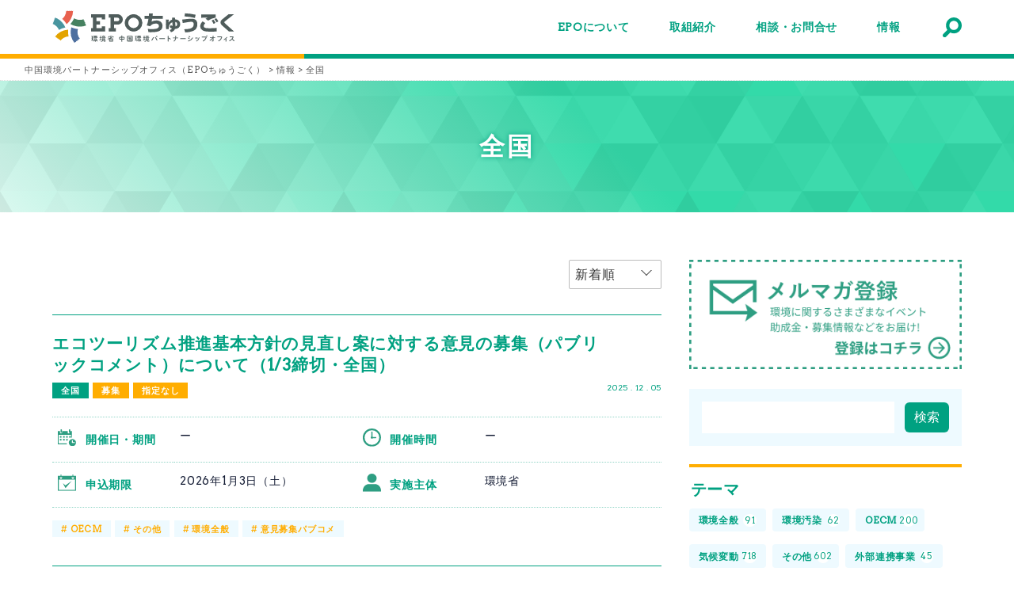

--- FILE ---
content_type: text/html; charset=UTF-8
request_url: https://epo-cg.jp/blog_area/all/page/3/
body_size: 10544
content:
<!DOCTYPE html>
<html prefix="og: http://ogp.me/ns#">

<head>
  <meta http-equiv="X-UA-Compatible" content="IE=edge">
  <meta charset="utf-8">
      <title>全国 | 中国環境パートナーシップオフィス（EPOちゅうごく）</title>
  
  <meta name="description" content="">
  <meta name="author" content="中国環境パートナーシップオフィス（EPOちゅうごく）">
  <meta name="viewport" content="width=device-width, initial-scale=1">
  <meta name="format-detection" content="telephone=no">

  <link rel="pingback" href="https://epo-cg.jp/epo/xmlrpc.php">
  <link rel="alternate" type="application/atom+xml" title="Atom" href="https://epo-cg.jp/feed/atom/">
  <link rel="alternate" type="application/rss+xml" title="RSS2.0" href="https://epo-cg.jp/feed/">

      <link rel="next" href="https://epo-cg.jp/blog_area/all/page/4/">
      <link rel="prev" href="https://epo-cg.jp/blog_area/all/page/2/">
  
  
  <meta itemprop="name" content="全国">
  <meta itemprop="image" content="https://epo-cg.jp/epo/wp-content/themes/epocg/images/logo_01.svg">
  <meta property="og:title" content="全国">
  <meta property="og:type" content="article">
  <meta property="og:url" content="https://epo-cg.jp/blog_area/all/">
  <meta property="og:site_name" content="中国環境パートナーシップオフィス（EPOちゅうごく）">
  <meta property="og:image" content="https://epo-cg.jp/epo/wp-content/themes/epocg/images/logo_01.svg">
  <meta property="og:locale" content="ja_JP">
  <meta property="og:description" content="">
  <!-- Twitter Card -->
  <meta name="twitter:card" content="summary_large_image">
  <meta name="twitter:title" content="全国">
  <meta name="twitter:image:src" content="https://epo-cg.jp/epo/wp-content/themes/epocg/images/logo_01.svg">
  <meta name="twitter:description" content="">
  <!-- /Twitter Card -->

  <meta name='robots' content='max-image-preview:large' />
<link rel='dns-prefetch' href='//ajax.googleapis.com' />
<style id='wp-img-auto-sizes-contain-inline-css' type='text/css'>
img:is([sizes=auto i],[sizes^="auto," i]){contain-intrinsic-size:3000px 1500px}
/*# sourceURL=wp-img-auto-sizes-contain-inline-css */
</style>
<style id='wp-block-library-inline-css' type='text/css'>
:root{--wp-block-synced-color:#7a00df;--wp-block-synced-color--rgb:122,0,223;--wp-bound-block-color:var(--wp-block-synced-color);--wp-editor-canvas-background:#ddd;--wp-admin-theme-color:#007cba;--wp-admin-theme-color--rgb:0,124,186;--wp-admin-theme-color-darker-10:#006ba1;--wp-admin-theme-color-darker-10--rgb:0,107,160.5;--wp-admin-theme-color-darker-20:#005a87;--wp-admin-theme-color-darker-20--rgb:0,90,135;--wp-admin-border-width-focus:2px}@media (min-resolution:192dpi){:root{--wp-admin-border-width-focus:1.5px}}.wp-element-button{cursor:pointer}:root .has-very-light-gray-background-color{background-color:#eee}:root .has-very-dark-gray-background-color{background-color:#313131}:root .has-very-light-gray-color{color:#eee}:root .has-very-dark-gray-color{color:#313131}:root .has-vivid-green-cyan-to-vivid-cyan-blue-gradient-background{background:linear-gradient(135deg,#00d084,#0693e3)}:root .has-purple-crush-gradient-background{background:linear-gradient(135deg,#34e2e4,#4721fb 50%,#ab1dfe)}:root .has-hazy-dawn-gradient-background{background:linear-gradient(135deg,#faaca8,#dad0ec)}:root .has-subdued-olive-gradient-background{background:linear-gradient(135deg,#fafae1,#67a671)}:root .has-atomic-cream-gradient-background{background:linear-gradient(135deg,#fdd79a,#004a59)}:root .has-nightshade-gradient-background{background:linear-gradient(135deg,#330968,#31cdcf)}:root .has-midnight-gradient-background{background:linear-gradient(135deg,#020381,#2874fc)}:root{--wp--preset--font-size--normal:16px;--wp--preset--font-size--huge:42px}.has-regular-font-size{font-size:1em}.has-larger-font-size{font-size:2.625em}.has-normal-font-size{font-size:var(--wp--preset--font-size--normal)}.has-huge-font-size{font-size:var(--wp--preset--font-size--huge)}.has-text-align-center{text-align:center}.has-text-align-left{text-align:left}.has-text-align-right{text-align:right}.has-fit-text{white-space:nowrap!important}#end-resizable-editor-section{display:none}.aligncenter{clear:both}.items-justified-left{justify-content:flex-start}.items-justified-center{justify-content:center}.items-justified-right{justify-content:flex-end}.items-justified-space-between{justify-content:space-between}.screen-reader-text{border:0;clip-path:inset(50%);height:1px;margin:-1px;overflow:hidden;padding:0;position:absolute;width:1px;word-wrap:normal!important}.screen-reader-text:focus{background-color:#ddd;clip-path:none;color:#444;display:block;font-size:1em;height:auto;left:5px;line-height:normal;padding:15px 23px 14px;text-decoration:none;top:5px;width:auto;z-index:100000}html :where(.has-border-color){border-style:solid}html :where([style*=border-top-color]){border-top-style:solid}html :where([style*=border-right-color]){border-right-style:solid}html :where([style*=border-bottom-color]){border-bottom-style:solid}html :where([style*=border-left-color]){border-left-style:solid}html :where([style*=border-width]){border-style:solid}html :where([style*=border-top-width]){border-top-style:solid}html :where([style*=border-right-width]){border-right-style:solid}html :where([style*=border-bottom-width]){border-bottom-style:solid}html :where([style*=border-left-width]){border-left-style:solid}html :where(img[class*=wp-image-]){height:auto;max-width:100%}:where(figure){margin:0 0 1em}html :where(.is-position-sticky){--wp-admin--admin-bar--position-offset:var(--wp-admin--admin-bar--height,0px)}@media screen and (max-width:600px){html :where(.is-position-sticky){--wp-admin--admin-bar--position-offset:0px}}

/*# sourceURL=wp-block-library-inline-css */
</style><style id='global-styles-inline-css' type='text/css'>
:root{--wp--preset--aspect-ratio--square: 1;--wp--preset--aspect-ratio--4-3: 4/3;--wp--preset--aspect-ratio--3-4: 3/4;--wp--preset--aspect-ratio--3-2: 3/2;--wp--preset--aspect-ratio--2-3: 2/3;--wp--preset--aspect-ratio--16-9: 16/9;--wp--preset--aspect-ratio--9-16: 9/16;--wp--preset--color--black: #000000;--wp--preset--color--cyan-bluish-gray: #abb8c3;--wp--preset--color--white: #ffffff;--wp--preset--color--pale-pink: #f78da7;--wp--preset--color--vivid-red: #cf2e2e;--wp--preset--color--luminous-vivid-orange: #ff6900;--wp--preset--color--luminous-vivid-amber: #fcb900;--wp--preset--color--light-green-cyan: #7bdcb5;--wp--preset--color--vivid-green-cyan: #00d084;--wp--preset--color--pale-cyan-blue: #8ed1fc;--wp--preset--color--vivid-cyan-blue: #0693e3;--wp--preset--color--vivid-purple: #9b51e0;--wp--preset--gradient--vivid-cyan-blue-to-vivid-purple: linear-gradient(135deg,rgb(6,147,227) 0%,rgb(155,81,224) 100%);--wp--preset--gradient--light-green-cyan-to-vivid-green-cyan: linear-gradient(135deg,rgb(122,220,180) 0%,rgb(0,208,130) 100%);--wp--preset--gradient--luminous-vivid-amber-to-luminous-vivid-orange: linear-gradient(135deg,rgb(252,185,0) 0%,rgb(255,105,0) 100%);--wp--preset--gradient--luminous-vivid-orange-to-vivid-red: linear-gradient(135deg,rgb(255,105,0) 0%,rgb(207,46,46) 100%);--wp--preset--gradient--very-light-gray-to-cyan-bluish-gray: linear-gradient(135deg,rgb(238,238,238) 0%,rgb(169,184,195) 100%);--wp--preset--gradient--cool-to-warm-spectrum: linear-gradient(135deg,rgb(74,234,220) 0%,rgb(151,120,209) 20%,rgb(207,42,186) 40%,rgb(238,44,130) 60%,rgb(251,105,98) 80%,rgb(254,248,76) 100%);--wp--preset--gradient--blush-light-purple: linear-gradient(135deg,rgb(255,206,236) 0%,rgb(152,150,240) 100%);--wp--preset--gradient--blush-bordeaux: linear-gradient(135deg,rgb(254,205,165) 0%,rgb(254,45,45) 50%,rgb(107,0,62) 100%);--wp--preset--gradient--luminous-dusk: linear-gradient(135deg,rgb(255,203,112) 0%,rgb(199,81,192) 50%,rgb(65,88,208) 100%);--wp--preset--gradient--pale-ocean: linear-gradient(135deg,rgb(255,245,203) 0%,rgb(182,227,212) 50%,rgb(51,167,181) 100%);--wp--preset--gradient--electric-grass: linear-gradient(135deg,rgb(202,248,128) 0%,rgb(113,206,126) 100%);--wp--preset--gradient--midnight: linear-gradient(135deg,rgb(2,3,129) 0%,rgb(40,116,252) 100%);--wp--preset--font-size--small: 13px;--wp--preset--font-size--medium: 20px;--wp--preset--font-size--large: 36px;--wp--preset--font-size--x-large: 42px;--wp--preset--spacing--20: 0.44rem;--wp--preset--spacing--30: 0.67rem;--wp--preset--spacing--40: 1rem;--wp--preset--spacing--50: 1.5rem;--wp--preset--spacing--60: 2.25rem;--wp--preset--spacing--70: 3.38rem;--wp--preset--spacing--80: 5.06rem;--wp--preset--shadow--natural: 6px 6px 9px rgba(0, 0, 0, 0.2);--wp--preset--shadow--deep: 12px 12px 50px rgba(0, 0, 0, 0.4);--wp--preset--shadow--sharp: 6px 6px 0px rgba(0, 0, 0, 0.2);--wp--preset--shadow--outlined: 6px 6px 0px -3px rgb(255, 255, 255), 6px 6px rgb(0, 0, 0);--wp--preset--shadow--crisp: 6px 6px 0px rgb(0, 0, 0);}:where(.is-layout-flex){gap: 0.5em;}:where(.is-layout-grid){gap: 0.5em;}body .is-layout-flex{display: flex;}.is-layout-flex{flex-wrap: wrap;align-items: center;}.is-layout-flex > :is(*, div){margin: 0;}body .is-layout-grid{display: grid;}.is-layout-grid > :is(*, div){margin: 0;}:where(.wp-block-columns.is-layout-flex){gap: 2em;}:where(.wp-block-columns.is-layout-grid){gap: 2em;}:where(.wp-block-post-template.is-layout-flex){gap: 1.25em;}:where(.wp-block-post-template.is-layout-grid){gap: 1.25em;}.has-black-color{color: var(--wp--preset--color--black) !important;}.has-cyan-bluish-gray-color{color: var(--wp--preset--color--cyan-bluish-gray) !important;}.has-white-color{color: var(--wp--preset--color--white) !important;}.has-pale-pink-color{color: var(--wp--preset--color--pale-pink) !important;}.has-vivid-red-color{color: var(--wp--preset--color--vivid-red) !important;}.has-luminous-vivid-orange-color{color: var(--wp--preset--color--luminous-vivid-orange) !important;}.has-luminous-vivid-amber-color{color: var(--wp--preset--color--luminous-vivid-amber) !important;}.has-light-green-cyan-color{color: var(--wp--preset--color--light-green-cyan) !important;}.has-vivid-green-cyan-color{color: var(--wp--preset--color--vivid-green-cyan) !important;}.has-pale-cyan-blue-color{color: var(--wp--preset--color--pale-cyan-blue) !important;}.has-vivid-cyan-blue-color{color: var(--wp--preset--color--vivid-cyan-blue) !important;}.has-vivid-purple-color{color: var(--wp--preset--color--vivid-purple) !important;}.has-black-background-color{background-color: var(--wp--preset--color--black) !important;}.has-cyan-bluish-gray-background-color{background-color: var(--wp--preset--color--cyan-bluish-gray) !important;}.has-white-background-color{background-color: var(--wp--preset--color--white) !important;}.has-pale-pink-background-color{background-color: var(--wp--preset--color--pale-pink) !important;}.has-vivid-red-background-color{background-color: var(--wp--preset--color--vivid-red) !important;}.has-luminous-vivid-orange-background-color{background-color: var(--wp--preset--color--luminous-vivid-orange) !important;}.has-luminous-vivid-amber-background-color{background-color: var(--wp--preset--color--luminous-vivid-amber) !important;}.has-light-green-cyan-background-color{background-color: var(--wp--preset--color--light-green-cyan) !important;}.has-vivid-green-cyan-background-color{background-color: var(--wp--preset--color--vivid-green-cyan) !important;}.has-pale-cyan-blue-background-color{background-color: var(--wp--preset--color--pale-cyan-blue) !important;}.has-vivid-cyan-blue-background-color{background-color: var(--wp--preset--color--vivid-cyan-blue) !important;}.has-vivid-purple-background-color{background-color: var(--wp--preset--color--vivid-purple) !important;}.has-black-border-color{border-color: var(--wp--preset--color--black) !important;}.has-cyan-bluish-gray-border-color{border-color: var(--wp--preset--color--cyan-bluish-gray) !important;}.has-white-border-color{border-color: var(--wp--preset--color--white) !important;}.has-pale-pink-border-color{border-color: var(--wp--preset--color--pale-pink) !important;}.has-vivid-red-border-color{border-color: var(--wp--preset--color--vivid-red) !important;}.has-luminous-vivid-orange-border-color{border-color: var(--wp--preset--color--luminous-vivid-orange) !important;}.has-luminous-vivid-amber-border-color{border-color: var(--wp--preset--color--luminous-vivid-amber) !important;}.has-light-green-cyan-border-color{border-color: var(--wp--preset--color--light-green-cyan) !important;}.has-vivid-green-cyan-border-color{border-color: var(--wp--preset--color--vivid-green-cyan) !important;}.has-pale-cyan-blue-border-color{border-color: var(--wp--preset--color--pale-cyan-blue) !important;}.has-vivid-cyan-blue-border-color{border-color: var(--wp--preset--color--vivid-cyan-blue) !important;}.has-vivid-purple-border-color{border-color: var(--wp--preset--color--vivid-purple) !important;}.has-vivid-cyan-blue-to-vivid-purple-gradient-background{background: var(--wp--preset--gradient--vivid-cyan-blue-to-vivid-purple) !important;}.has-light-green-cyan-to-vivid-green-cyan-gradient-background{background: var(--wp--preset--gradient--light-green-cyan-to-vivid-green-cyan) !important;}.has-luminous-vivid-amber-to-luminous-vivid-orange-gradient-background{background: var(--wp--preset--gradient--luminous-vivid-amber-to-luminous-vivid-orange) !important;}.has-luminous-vivid-orange-to-vivid-red-gradient-background{background: var(--wp--preset--gradient--luminous-vivid-orange-to-vivid-red) !important;}.has-very-light-gray-to-cyan-bluish-gray-gradient-background{background: var(--wp--preset--gradient--very-light-gray-to-cyan-bluish-gray) !important;}.has-cool-to-warm-spectrum-gradient-background{background: var(--wp--preset--gradient--cool-to-warm-spectrum) !important;}.has-blush-light-purple-gradient-background{background: var(--wp--preset--gradient--blush-light-purple) !important;}.has-blush-bordeaux-gradient-background{background: var(--wp--preset--gradient--blush-bordeaux) !important;}.has-luminous-dusk-gradient-background{background: var(--wp--preset--gradient--luminous-dusk) !important;}.has-pale-ocean-gradient-background{background: var(--wp--preset--gradient--pale-ocean) !important;}.has-electric-grass-gradient-background{background: var(--wp--preset--gradient--electric-grass) !important;}.has-midnight-gradient-background{background: var(--wp--preset--gradient--midnight) !important;}.has-small-font-size{font-size: var(--wp--preset--font-size--small) !important;}.has-medium-font-size{font-size: var(--wp--preset--font-size--medium) !important;}.has-large-font-size{font-size: var(--wp--preset--font-size--large) !important;}.has-x-large-font-size{font-size: var(--wp--preset--font-size--x-large) !important;}
/*# sourceURL=global-styles-inline-css */
</style>

<style id='classic-theme-styles-inline-css' type='text/css'>
/*! This file is auto-generated */
.wp-block-button__link{color:#fff;background-color:#32373c;border-radius:9999px;box-shadow:none;text-decoration:none;padding:calc(.667em + 2px) calc(1.333em + 2px);font-size:1.125em}.wp-block-file__button{background:#32373c;color:#fff;text-decoration:none}
/*# sourceURL=/wp-includes/css/classic-themes.min.css */
</style>
<link rel='stylesheet' id='wp-pagenavi-css' href='https://epo-cg.jp/epo/wp-content/plugins/wp-pagenavi/pagenavi-css.css?ver=2.70' type='text/css' media='all' />
<link rel='stylesheet' id='epocg-css' href='https://epo-cg.jp/epo/wp-content/themes/epocg/style.css?ver=20250923' type='text/css' media='all' />
<link rel='stylesheet' id='slick-css' href='https://epo-cg.jp/epo/wp-content/themes/epocg/css/slick.css?ver=6.9' type='text/css' media='all' />
<link rel='stylesheet' id='slick-theme-css' href='https://epo-cg.jp/epo/wp-content/themes/epocg/css/slick-theme.css?ver=6.9' type='text/css' media='all' />
<link rel='stylesheet' id='fancybox-css' href='https://epo-cg.jp/epo/wp-content/themes/epocg/css/fancybox.min.css?ver=6.9' type='text/css' media='all' />
<script type="text/javascript" src="https://ajax.googleapis.com/ajax/libs/jquery/2.2.4/jquery.min.js" id="jquery-js"></script>
<link rel="https://api.w.org/" href="https://epo-cg.jp/wp-json/" /><link rel="alternate" title="JSON" type="application/json" href="https://epo-cg.jp/wp-json/wp/v2/blog_area/14" /><link rel="icon" href="https://epo-cg.jp/epo/wp-content/uploads/2021/12/cropped-favicon-32x32.png" sizes="32x32" />
<link rel="icon" href="https://epo-cg.jp/epo/wp-content/uploads/2021/12/cropped-favicon-192x192.png" sizes="192x192" />
<link rel="apple-touch-icon" href="https://epo-cg.jp/epo/wp-content/uploads/2021/12/cropped-favicon-180x180.png" />
<meta name="msapplication-TileImage" content="https://epo-cg.jp/epo/wp-content/uploads/2021/12/cropped-favicon-270x270.png" />

  <script>
    var _gaq = _gaq || [];
    _gaq.push(['_setAccount', 'UA-24270811-1']);
    _gaq.push(['_setDomainName', '.epo-cg.jp']);
    _gaq.push(['_trackPageview']);

    (function() {
      var ga = document.createElement('script');
      ga.type = 'text/javascript';
      ga.async = true;
      ga.src = ('https:' == document.location.protocol ? 'https://ssl' : 'http://www') + '.google-analytics.com/ga.js';
      var s = document.getElementsByTagName('script')[0];
      s.parentNode.insertBefore(ga, s);
    })();
  </script>

  <!-- Google Tag Manager -->
  <script>
    (function(w, d, s, l, i) {
      w[l] = w[l] || [];
      w[l].push({
        'gtm.start': new Date().getTime(),
        event: 'gtm.js'
      });
      var f = d.getElementsByTagName(s)[0],
        j = d.createElement(s),
        dl = l != 'dataLayer' ? '&l=' + l : '';
      j.async = true;
      j.src =
        'https://www.googletagmanager.com/gtm.js?id=' + i + dl;
      f.parentNode.insertBefore(j, f);
    })(window, document, 'script', 'dataLayer', 'GTM-MDPGN32');
  </script>
  <!-- End Google Tag Manager -->

</head>

<body id="top">

  <!-- Google Tag Manager (noscript) -->
  <noscript><iframe src="https://www.googletagmanager.com/ns.html?id=GTM-MDPGN32" height="0" width="0" style="display:none;visibility:hidden"></iframe></noscript>
  <!-- End Google Tag Manager (noscript) -->

  <header class="header">
    <nav class="header_nav">
      <h1 class="header_nav--logo">
        <a href="https://epo-cg.jp/">
          <img src="https://epo-cg.jp/epo/wp-content/themes/epocg/images/logo.svg" alt="EPOちゅうごく">
        </a>
      </h1>
      <ul class="header_nav--list">
        <li>
          <a><span>EPOについて</span></a>
          <ul class="header_nav--child">
            <li><a href="https://epo-cg.jp/about/">EPOちゅうごくについて</a></li>
            <li><a href="https://epo-cg.jp/contents/">事業内容</a></li>
            <li><a href="https://epo-cg.jp/staff/">スタッフ紹介</a></li>
            <li><a href="https://epo-cg.jp/service/">施設案内/利用案内</a></li>
          </ul>
        </li>
        <li>
          <a><span>取組紹介</span></a>
          <ul class="header_nav--child">
            <li><a href="https://epo-cg.jp/activity_cat/partnership/">パートナーシップ紹介</a></li>
<li><a href="https://epo-cg.jp/activity_cat/report/">主催事業報告</a></li>
<li><a href="https://epo-cg.jp/activity_cat/case/">各種事例</a></li>
<li><a href="https://epo-cg.jp/activity_cat/mail_magazine/">メールマガジン</a></li>
            <li><a href="https://epo-cg.jp/mailmaga/">メルマガ登録</a></li>
          </ul>
        </li>
        <li>
          <a><span>相談・お問合せ</span></a>
          <ul class="header_nav--child">
            <li><a href="https://epo-cg.jp/access/">アクセスマップ</a></li>
            <li><a href="https://epo-cg.jp/qa/">Q&A</a></li>
            <li><a href="https://epo-cg.jp/info/">お問合せ</a></li>
          </ul>
        </li>
        <li>
          <a><span>情報</span></a>
          <ul class="header_nav--child">
            <li><a href="https://epo-cg.jp/blog/">情報検索</a></li>
            <li><a href="https://epo-cg.jp/blog_cat/information/">お知らせ</a></li>
<li><a href="https://epo-cg.jp/blog_cat/event_seminar/">イベント・セミナー</a></li>
<li><a href="https://epo-cg.jp/blog_cat/topics/">トピック</a></li>
<li><a href="https://epo-cg.jp/blog_cat/public_offering/">公募</a></li>
<li><a href="https://epo-cg.jp/blog_cat/subsidy/">助成金・補助金</a></li>
<li><a href="https://epo-cg.jp/blog_cat/boshu/">募集</a></li>
          </ul>
        </li>
        <li>
          <a class="u-searchText" href="https://epo-cg.jp/site_search/">
            <span class="u-searchIcon--text">サイト内検索</span>
          </a>
          <a class="u-searchIcon" href="https://epo-cg.jp/site_search/">
            <img src="https://epo-cg.jp/epo/wp-content/themes/epocg/images/icon_search.svg" alt="検索">
          </a>
        </li>
      </ul>
    </nav>
  </header>

  <button type="button" class="c-button p-hamburger js-hamburger" aria-controls="global-nav" aria-expanded="false">
    <span class="p-hamburger_line">
      <span class="u-visuallyHidden">
        メニューを開閉する
      </span>
    </span>
  </button>

  <main class="contents">

    
      <nav class="c-breadcrumbs" typeof="BreadcrumbList" vocab="https://schema.org/">
        <div class="c-breadcrumbs_list">
          <!-- Breadcrumb NavXT 7.0.2 -->
<span property="itemListElement" typeof="ListItem"><a property="item" typeof="WebPage" title="Go to 中国環境パートナーシップオフィス（EPOちゅうごく）." href="https://epo-cg.jp" class="home" ><span property="name">中国環境パートナーシップオフィス（EPOちゅうごく）</span></a><meta property="position" content="1"></span> &gt; <span property="itemListElement" typeof="ListItem"><a property="item" typeof="WebPage" title="Go to 情報." href="https://epo-cg.jp/blog/" class="archive post-blog-archive" ><span property="name">情報</span></a><meta property="position" content="2"></span> &gt; <span property="itemListElement" typeof="ListItem"><span property="name" class="archive taxonomy blog_area current-item">全国</span><meta property="url" content="https://epo-cg.jp/blog_area/all/"><meta property="position" content="3"></span>        </div>
      </nav>
    
<div class="c-heading">
  <h1 class="c-heading_01 u-tAc">
          <span>全国</span>
      </h1>
</div>

<article class="p-archives">

  <section class="p-archives_main">

    
    <div class="c-sort">
      <div class="select-wrap">
        <select name="meta_key" onchange="location.href=value;">
          <option value="/blog_area/all/page/3/">新着順</option>
          <option value="/blog_area/all/page/3/?orderby=meta_value&#038;meta_key=blog_kikan&#038;sort=open&#038;order=ASC" >開催日順</option>
          <option value="/blog_area/all/page/3/?orderby=meta_value&#038;meta_key=blog_close&#038;sort=close&#038;order=ASC" >締切日順</option>
        </select>
      </div>
    </div>

    <ul class="c-blog_list">
                <li>
            <h3 class="c-blog_list--title">
              <a href="https://epo-cg.jp/blog/260103eco-tourism/">
                エコツーリズム推進基本方針の見直し案に対する意見の募集（パブリックコメント）について（1/3締切・全国）              </a>
            </h3>
            <ul class="c-blog_list--cat">
              <li class="u-area"><a href="https://epo-cg.jp/blog_area/all/" rel="tag">全国</a></li>              <li><a href="https://epo-cg.jp/blog_cat/boshu/" rel="tag">募集</a></li>                            <li><a href="https://epo-cg.jp/blog_target/shiteinashi/" rel="tag">指定なし</a></li>            </ul>
            <p class="c-blog_list--date">2025 . 12 . 05</p>
            <dl class="c-blog_list--data">
              <dt>
                <span>
                  <img src="https://epo-cg.jp/epo/wp-content/themes/epocg/images/icon_01.svg" alt="開催日・期間">
                </span>
                開催日・期間
              </dt>
              <dd>
                ー              </dd>
              <dt>
                <span>
                  <img src="https://epo-cg.jp/epo/wp-content/themes/epocg/images/icon_02.svg" alt="開催時間">
                </span>
                開催時間
              </dt>
              <dd>
                ー              </dd>
              <dt>
                <span>
                  <img src="https://epo-cg.jp/epo/wp-content/themes/epocg/images/icon_03.svg" alt="申込期限">
                </span>
                申込期限
              </dt>
              <dd>
                2026年1月3日（土）              </dd>
              <dt>
                <span>
                  <img src="https://epo-cg.jp/epo/wp-content/themes/epocg/images/icon_04.svg" alt="実施主体">
                </span>
                実施主体
              </dt>
              <dd>
                環境省              </dd>
            </dl>
            <ul class="c-blog_list--tag">
              <li># <a href="https://epo-cg.jp/blog_theme/oecm/" rel="tag">OECM</a></li><li># <a href="https://epo-cg.jp/blog_theme/sonota/" rel="tag">その他</a></li><li># <a href="https://epo-cg.jp/blog_theme/environment/" rel="tag">環境全般</a></li>              <li># <a href="https://epo-cg.jp/blog_info/iken_boshu/" rel="tag">意見募集パブコメ</a></li>            </ul>
          </li>
                <li>
            <h3 class="c-blog_list--title">
              <a href="https://epo-cg.jp/blog/fukushima-tour251221/">
                『福島、その先の環境へ。』ツアー2025　 参加者募集（12/21締切・全国）              </a>
            </h3>
            <ul class="c-blog_list--cat">
              <li class="u-area"><a href="https://epo-cg.jp/blog_area/all/" rel="tag">全国</a></li>              <li><a href="https://epo-cg.jp/blog_cat/boshu/" rel="tag">募集</a></li>                            <li><a href="https://epo-cg.jp/blog_target/shiteinashi/" rel="tag">指定なし</a></li>            </ul>
            <p class="c-blog_list--date">2025 . 12 . 04</p>
            <dl class="c-blog_list--data">
              <dt>
                <span>
                  <img src="https://epo-cg.jp/epo/wp-content/themes/epocg/images/icon_01.svg" alt="開催日・期間">
                </span>
                開催日・期間
              </dt>
              <dd>
                ー              </dd>
              <dt>
                <span>
                  <img src="https://epo-cg.jp/epo/wp-content/themes/epocg/images/icon_02.svg" alt="開催時間">
                </span>
                開催時間
              </dt>
              <dd>
                ー              </dd>
              <dt>
                <span>
                  <img src="https://epo-cg.jp/epo/wp-content/themes/epocg/images/icon_03.svg" alt="申込期限">
                </span>
                申込期限
              </dt>
              <dd>
                2025年12月21日（日）23:59まで              </dd>
              <dt>
                <span>
                  <img src="https://epo-cg.jp/epo/wp-content/themes/epocg/images/icon_04.svg" alt="実施主体">
                </span>
                実施主体
              </dt>
              <dd>
                環境省              </dd>
            </dl>
            <ul class="c-blog_list--tag">
              <li># <a href="https://epo-cg.jp/blog_theme/sdgs/" rel="tag">SDGs</a></li><li># <a href="https://epo-cg.jp/blog_theme/sonota/" rel="tag">その他</a></li><li># <a href="https://epo-cg.jp/blog_theme/environment/" rel="tag">環境全般</a></li><li># <a href="https://epo-cg.jp/blog_theme/kankyokyouiku/" rel="tag">環境教育</a></li>                          </ul>
          </li>
                <li>
            <h3 class="c-blog_list--title">
              <a href="https://epo-cg.jp/blog/250130satoumi/">
                令和７年度　里海づくりシンポジウム ～未来へつなぐ里海の知と実践～（1/30開催、会場1/26締切・大阪＋オンライン）              </a>
            </h3>
            <ul class="c-blog_list--cat">
              <li class="u-area"><a href="https://epo-cg.jp/blog_area/all/" rel="tag">全国</a></li>              <li><a href="https://epo-cg.jp/blog_cat/event_seminar/" rel="tag">イベント・セミナー</a></li>              <li><a href="https://epo-cg.jp/blog_method/online/" rel="tag">オンライン</a></li>              <li><a href="https://epo-cg.jp/blog_target/ippan/" rel="tag">一般</a></li>            </ul>
            <p class="c-blog_list--date">2025 . 12 . 03</p>
            <dl class="c-blog_list--data">
              <dt>
                <span>
                  <img src="https://epo-cg.jp/epo/wp-content/themes/epocg/images/icon_01.svg" alt="開催日・期間">
                </span>
                開催日・期間
              </dt>
              <dd>
                2026年1月30日（金）              </dd>
              <dt>
                <span>
                  <img src="https://epo-cg.jp/epo/wp-content/themes/epocg/images/icon_02.svg" alt="開催時間">
                </span>
                開催時間
              </dt>
              <dd>
                13:00～18:00              </dd>
              <dt>
                <span>
                  <img src="https://epo-cg.jp/epo/wp-content/themes/epocg/images/icon_03.svg" alt="申込期限">
                </span>
                申込期限
              </dt>
              <dd>
                会場：2026年1月26日（月）12:00
WEB：2026年1月30日（金）12:00              </dd>
              <dt>
                <span>
                  <img src="https://epo-cg.jp/epo/wp-content/themes/epocg/images/icon_04.svg" alt="実施主体">
                </span>
                実施主体
              </dt>
              <dd>
                環境省              </dd>
            </dl>
            <ul class="c-blog_list--tag">
              <li># <a href="https://epo-cg.jp/blog_theme/sdgs/" rel="tag">SDGs</a></li><li># <a href="https://epo-cg.jp/blog_theme/chikyuondanka/" rel="tag">地球温暖化</a></li><li># <a href="https://epo-cg.jp/blog_theme/umigomi/" rel="tag">海ごみ問題</a></li><li># <a href="https://epo-cg.jp/blog_theme/kankyohozen/" rel="tag">環境保全活動</a></li><li># <a href="https://epo-cg.jp/blog_theme/kankyokyouiku/" rel="tag">環境教育</a></li><li># <a href="https://epo-cg.jp/blog_theme/seibutsutayousei/" rel="tag">生物多様性</a></li>                          </ul>
          </li>
                <li>
            <h3 class="c-blog_list--title">
              <a href="https://epo-cg.jp/blog/blog-13542/">
                住宅の省エネ化への支援強化策（令和７年度補正予算案の閣議決定）～環境省・経済産業省・国土交通省の３省が連携して引き続き取り組みます～              </a>
            </h3>
            <ul class="c-blog_list--cat">
              <li class="u-area"><a href="https://epo-cg.jp/blog_area/all/" rel="tag">全国</a></li>              <li><a href="https://epo-cg.jp/blog_cat/topics/" rel="tag">トピック</a></li>                                        </ul>
            <p class="c-blog_list--date">2025 . 12 . 03</p>
            <dl class="c-blog_list--data">
              <dt>
                <span>
                  <img src="https://epo-cg.jp/epo/wp-content/themes/epocg/images/icon_01.svg" alt="開催日・期間">
                </span>
                開催日・期間
              </dt>
              <dd>
                ー              </dd>
              <dt>
                <span>
                  <img src="https://epo-cg.jp/epo/wp-content/themes/epocg/images/icon_02.svg" alt="開催時間">
                </span>
                開催時間
              </dt>
              <dd>
                ー              </dd>
              <dt>
                <span>
                  <img src="https://epo-cg.jp/epo/wp-content/themes/epocg/images/icon_03.svg" alt="申込期限">
                </span>
                申込期限
              </dt>
              <dd>
                ー              </dd>
              <dt>
                <span>
                  <img src="https://epo-cg.jp/epo/wp-content/themes/epocg/images/icon_04.svg" alt="実施主体">
                </span>
                実施主体
              </dt>
              <dd>
                環境省              </dd>
            </dl>
            <ul class="c-blog_list--tag">
              <li># <a href="https://epo-cg.jp/blog_theme/energy/" rel="tag">エネルギー</a></li><li># <a href="https://epo-cg.jp/blog_theme/datsutanso/" rel="tag">脱炭素</a></li>                          </ul>
          </li>
                <li>
            <h3 class="c-blog_list--title">
              <a href="https://epo-cg.jp/blog/260115tekiseisiiku/">
                日本愛玩動物協会 適正飼養推進プロジェクト支援（1/15締切・全国）              </a>
            </h3>
            <ul class="c-blog_list--cat">
              <li class="u-area"><a href="https://epo-cg.jp/blog_area/all/" rel="tag">全国</a></li>              <li><a href="https://epo-cg.jp/blog_cat/subsidy/" rel="tag">助成金・補助金</a></li>                            <li><a href="https://epo-cg.jp/blog_target/minkandantai/" rel="tag">民間団体</a></li>            </ul>
            <p class="c-blog_list--date">2025 . 12 . 02</p>
            <dl class="c-blog_list--data">
              <dt>
                <span>
                  <img src="https://epo-cg.jp/epo/wp-content/themes/epocg/images/icon_01.svg" alt="開催日・期間">
                </span>
                開催日・期間
              </dt>
              <dd>
                ー              </dd>
              <dt>
                <span>
                  <img src="https://epo-cg.jp/epo/wp-content/themes/epocg/images/icon_02.svg" alt="開催時間">
                </span>
                開催時間
              </dt>
              <dd>
                ー              </dd>
              <dt>
                <span>
                  <img src="https://epo-cg.jp/epo/wp-content/themes/epocg/images/icon_03.svg" alt="申込期限">
                </span>
                申込期限
              </dt>
              <dd>
                2026年1月15日（木）当日消印有効              </dd>
              <dt>
                <span>
                  <img src="https://epo-cg.jp/epo/wp-content/themes/epocg/images/icon_04.svg" alt="実施主体">
                </span>
                実施主体
              </dt>
              <dd>
                団体 公益法人 NPO等              </dd>
            </dl>
            <ul class="c-blog_list--tag">
              <li># <a href="https://epo-cg.jp/blog_theme/kankyohozen/" rel="tag">環境保全活動</a></li><li># <a href="https://epo-cg.jp/blog_theme/seibutsutayousei/" rel="tag">生物多様性</a></li>                          </ul>
          </li>
                <li>
            <h3 class="c-blog_list--title">
              <a href="https://epo-cg.jp/blog/250202mitsubishi-zaidan/">
                第57回 三菱財団自然科学研究助成（2/2締切・全国）              </a>
            </h3>
            <ul class="c-blog_list--cat">
              <li class="u-area"><a href="https://epo-cg.jp/blog_area/all/" rel="tag">全国</a></li>              <li><a href="https://epo-cg.jp/blog_cat/subsidy/" rel="tag">助成金・補助金</a></li>                            <li><a href="https://epo-cg.jp/blog_target/youth/" rel="tag">ユース</a></li><li><a href="https://epo-cg.jp/blog_target/ippan/" rel="tag">一般</a></li><li><a href="https://epo-cg.jp/blog_target/kyoikukankei/" rel="tag">教育関係</a></li><li><a href="https://epo-cg.jp/blog_target/minkandantai/" rel="tag">民間団体</a></li>            </ul>
            <p class="c-blog_list--date">2025 . 12 . 02</p>
            <dl class="c-blog_list--data">
              <dt>
                <span>
                  <img src="https://epo-cg.jp/epo/wp-content/themes/epocg/images/icon_01.svg" alt="開催日・期間">
                </span>
                開催日・期間
              </dt>
              <dd>
                ー              </dd>
              <dt>
                <span>
                  <img src="https://epo-cg.jp/epo/wp-content/themes/epocg/images/icon_02.svg" alt="開催時間">
                </span>
                開催時間
              </dt>
              <dd>
                ー              </dd>
              <dt>
                <span>
                  <img src="https://epo-cg.jp/epo/wp-content/themes/epocg/images/icon_03.svg" alt="申込期限">
                </span>
                申込期限
              </dt>
              <dd>
                2026年2月2日（月）13時              </dd>
              <dt>
                <span>
                  <img src="https://epo-cg.jp/epo/wp-content/themes/epocg/images/icon_04.svg" alt="実施主体">
                </span>
                実施主体
              </dt>
              <dd>
                企業              </dd>
            </dl>
            <ul class="c-blog_list--tag">
              <li># <a href="https://epo-cg.jp/blog_theme/kankyohozen/" rel="tag">環境保全活動</a></li>                          </ul>
          </li>
                <li>
            <h3 class="c-blog_list--title">
              <a href="https://epo-cg.jp/blog/taikiosen251202/">
                令和５年度大気汚染に係る環境保健サーベイランス調査及び令和３年度大気汚染に係る環境保健サーベイランス調査局地的大気汚染濃度を考慮した調査結果について              </a>
            </h3>
            <ul class="c-blog_list--cat">
              <li class="u-area"><a href="https://epo-cg.jp/blog_area/all/" rel="tag">全国</a></li>              <li><a href="https://epo-cg.jp/blog_cat/topics/" rel="tag">トピック</a></li>                            <li><a href="https://epo-cg.jp/blog_target/shiteinashi/" rel="tag">指定なし</a></li>            </ul>
            <p class="c-blog_list--date">2025 . 12 . 02</p>
            <dl class="c-blog_list--data">
              <dt>
                <span>
                  <img src="https://epo-cg.jp/epo/wp-content/themes/epocg/images/icon_01.svg" alt="開催日・期間">
                </span>
                開催日・期間
              </dt>
              <dd>
                ー              </dd>
              <dt>
                <span>
                  <img src="https://epo-cg.jp/epo/wp-content/themes/epocg/images/icon_02.svg" alt="開催時間">
                </span>
                開催時間
              </dt>
              <dd>
                ー              </dd>
              <dt>
                <span>
                  <img src="https://epo-cg.jp/epo/wp-content/themes/epocg/images/icon_03.svg" alt="申込期限">
                </span>
                申込期限
              </dt>
              <dd>
                ー              </dd>
              <dt>
                <span>
                  <img src="https://epo-cg.jp/epo/wp-content/themes/epocg/images/icon_04.svg" alt="実施主体">
                </span>
                実施主体
              </dt>
              <dd>
                環境省              </dd>
            </dl>
            <ul class="c-blog_list--tag">
              <li># <a href="https://epo-cg.jp/blog_theme/sonota/" rel="tag">その他</a></li><li># <a href="https://epo-cg.jp/blog_theme/environmental-pollution/" rel="tag">環境汚染</a></li>                          </ul>
          </li>
                <li>
            <h3 class="c-blog_list--title">
              <a href="https://epo-cg.jp/blog/251213dobutsuen/">
                第18回 シンポジウム『動物園にできること』（12/13開催・オンライン）              </a>
            </h3>
            <ul class="c-blog_list--cat">
              <li class="u-area"><a href="https://epo-cg.jp/blog_area/all/" rel="tag">全国</a></li>              <li><a href="https://epo-cg.jp/blog_cat/event_seminar/" rel="tag">イベント・セミナー</a></li>              <li><a href="https://epo-cg.jp/blog_method/online/" rel="tag">オンライン</a></li>                          </ul>
            <p class="c-blog_list--date">2025 . 12 . 02</p>
            <dl class="c-blog_list--data">
              <dt>
                <span>
                  <img src="https://epo-cg.jp/epo/wp-content/themes/epocg/images/icon_01.svg" alt="開催日・期間">
                </span>
                開催日・期間
              </dt>
              <dd>
                2025年12月13日（土）              </dd>
              <dt>
                <span>
                  <img src="https://epo-cg.jp/epo/wp-content/themes/epocg/images/icon_02.svg" alt="開催時間">
                </span>
                開催時間
              </dt>
              <dd>
                13:00～17:00              </dd>
              <dt>
                <span>
                  <img src="https://epo-cg.jp/epo/wp-content/themes/epocg/images/icon_03.svg" alt="申込期限">
                </span>
                申込期限
              </dt>
              <dd>
                ー              </dd>
              <dt>
                <span>
                  <img src="https://epo-cg.jp/epo/wp-content/themes/epocg/images/icon_04.svg" alt="実施主体">
                </span>
                実施主体
              </dt>
              <dd>
                団体 公益法人 NPO等              </dd>
            </dl>
            <ul class="c-blog_list--tag">
              <li># <a href="https://epo-cg.jp/blog_theme/kankyohozen/" rel="tag">環境保全活動</a></li><li># <a href="https://epo-cg.jp/blog_theme/kankyokyouiku/" rel="tag">環境教育</a></li><li># <a href="https://epo-cg.jp/blog_theme/seibutsutayousei/" rel="tag">生物多様性</a></li>                          </ul>
          </li>
                <li>
            <h3 class="c-blog_list--title">
              <a href="https://epo-cg.jp/blog/alien-species/">
                【一般財団法人自然環境研究センター】外来種の写真を自由に使える「生物写真ライブラリー」              </a>
            </h3>
            <ul class="c-blog_list--cat">
              <li class="u-area"><a href="https://epo-cg.jp/blog_area/all/" rel="tag">全国</a></li>              <li><a href="https://epo-cg.jp/blog_cat/topics/" rel="tag">トピック</a></li>                                        </ul>
            <p class="c-blog_list--date">2025 . 11 . 28</p>
            <dl class="c-blog_list--data">
              <dt>
                <span>
                  <img src="https://epo-cg.jp/epo/wp-content/themes/epocg/images/icon_01.svg" alt="開催日・期間">
                </span>
                開催日・期間
              </dt>
              <dd>
                ー              </dd>
              <dt>
                <span>
                  <img src="https://epo-cg.jp/epo/wp-content/themes/epocg/images/icon_02.svg" alt="開催時間">
                </span>
                開催時間
              </dt>
              <dd>
                ー              </dd>
              <dt>
                <span>
                  <img src="https://epo-cg.jp/epo/wp-content/themes/epocg/images/icon_03.svg" alt="申込期限">
                </span>
                申込期限
              </dt>
              <dd>
                ー              </dd>
              <dt>
                <span>
                  <img src="https://epo-cg.jp/epo/wp-content/themes/epocg/images/icon_04.svg" alt="実施主体">
                </span>
                実施主体
              </dt>
              <dd>
                ー              </dd>
            </dl>
            <ul class="c-blog_list--tag">
              <li># <a href="https://epo-cg.jp/blog_theme/seibutsutayousei/" rel="tag">生物多様性</a></li>              <li># <a href="https://epo-cg.jp/blog_info/tool/" rel="tag">教材・ツール</a></li>            </ul>
          </li>
                <li>
            <h3 class="c-blog_list--title">
              <a href="https://epo-cg.jp/blog/260115noevirgreen/">
                2025年度 公益財団法人ノエビアグリーン財団 助成事業（1/15締切・全国）              </a>
            </h3>
            <ul class="c-blog_list--cat">
              <li class="u-area"><a href="https://epo-cg.jp/blog_area/all/" rel="tag">全国</a></li>              <li><a href="https://epo-cg.jp/blog_cat/subsidy/" rel="tag">助成金・補助金</a></li>                            <li><a href="https://epo-cg.jp/blog_target/ippan/" rel="tag">一般</a></li><li><a href="https://epo-cg.jp/blog_target/minkandantai/" rel="tag">民間団体</a></li>            </ul>
            <p class="c-blog_list--date">2025 . 11 . 28</p>
            <dl class="c-blog_list--data">
              <dt>
                <span>
                  <img src="https://epo-cg.jp/epo/wp-content/themes/epocg/images/icon_01.svg" alt="開催日・期間">
                </span>
                開催日・期間
              </dt>
              <dd>
                ー              </dd>
              <dt>
                <span>
                  <img src="https://epo-cg.jp/epo/wp-content/themes/epocg/images/icon_02.svg" alt="開催時間">
                </span>
                開催時間
              </dt>
              <dd>
                ー              </dd>
              <dt>
                <span>
                  <img src="https://epo-cg.jp/epo/wp-content/themes/epocg/images/icon_03.svg" alt="申込期限">
                </span>
                申込期限
              </dt>
              <dd>
                2026年1月15日（木）正午（12:00）              </dd>
              <dt>
                <span>
                  <img src="https://epo-cg.jp/epo/wp-content/themes/epocg/images/icon_04.svg" alt="実施主体">
                </span>
                実施主体
              </dt>
              <dd>
                企業              </dd>
            </dl>
            <ul class="c-blog_list--tag">
              <li># <a href="https://epo-cg.jp/blog_theme/esd-2/" rel="tag">ESD</a></li><li># <a href="https://epo-cg.jp/blog_theme/sdgs/" rel="tag">SDGs</a></li><li># <a href="https://epo-cg.jp/blog_theme/jinzai-ikusei/" rel="tag">人材育成</a></li><li># <a href="https://epo-cg.jp/blog_theme/kankyohozen/" rel="tag">環境保全活動</a></li><li># <a href="https://epo-cg.jp/blog_theme/kankyokyouiku/" rel="tag">環境教育</a></li>                          </ul>
          </li>
          </ul>
    <div class='wp-pagenavi' role='navigation'>
<span class='pages'>3 / 251</span><a class="previouspostslink" rel="prev" aria-label="前のページ" href="https://epo-cg.jp/blog_area/all/page/2/">&laquo;</a><a class="page smaller" title="ページ 1" href="https://epo-cg.jp/blog_area/all/">1</a><a class="page smaller" title="ページ 2" href="https://epo-cg.jp/blog_area/all/page/2/">2</a><span aria-current='page' class='current'>3</span><a class="page larger" title="ページ 4" href="https://epo-cg.jp/blog_area/all/page/4/">4</a><a class="page larger" title="ページ 5" href="https://epo-cg.jp/blog_area/all/page/5/">5</a><span class='extend'>...</span><a class="larger page" title="ページ 10" href="https://epo-cg.jp/blog_area/all/page/10/">10</a><a class="larger page" title="ページ 20" href="https://epo-cg.jp/blog_area/all/page/20/">20</a><a class="larger page" title="ページ 30" href="https://epo-cg.jp/blog_area/all/page/30/">30</a><span class='extend'>...</span><a class="nextpostslink" rel="next" aria-label="次のページ" href="https://epo-cg.jp/blog_area/all/page/4/">&raquo;</a><a class="last" aria-label="Last Page" href="https://epo-cg.jp/blog_area/all/page/251/">最後 &raquo;</a>
</div>  </section>

  
<aside class="p-archives_side c-side">

  <div class="c-side_mailmaga">
    <a href="https://docs.google.com/forms/d/e/1FAIpQLScw1YajXf1F_mpZFOdRx6KDjrMZtncm6WKgMPYiSW2KNlEdDw/viewform?fbzx=-635099636493651342">
      <img class="js-staff_02" src="https://epo-cg.jp/epo/wp-content/themes/epocg/images/bnr_mailmaga2.png" alt="メルマガ登録">
    </a>
  </div>

  <div class="c-side_search">
    <form method="get" action="https://epo-cg.jp/">
      <input class="c-side_search--input" type="text" name="s" value="" />
      <input type="hidden" name="post_type" value="blog" />
      <input class="c-side_search--submit" type="submit" name="submit" value="検索">
    </form>
  </div>

  <h2 class="c-side--title">テーマ</h2>
  <ul class="c-side_list--tag">
          <li>
        <a href="https://epo-cg.jp/blog_theme/environment/">
          環境全般          <span>91</span>
        </a>
      </li>
          <li>
        <a href="https://epo-cg.jp/blog_theme/environmental-pollution/">
          環境汚染          <span>62</span>
        </a>
      </li>
          <li>
        <a href="https://epo-cg.jp/blog_theme/oecm/">
          OECM          <span>200</span>
        </a>
      </li>
          <li>
        <a href="https://epo-cg.jp/blog_theme/kikohendo/">
          気候変動          <span>718</span>
        </a>
      </li>
          <li>
        <a href="https://epo-cg.jp/blog_theme/sonota/">
          その他          <span>602</span>
        </a>
      </li>
          <li>
        <a href="https://epo-cg.jp/blog_theme/gaiburenkei/">
          外部連携事業          <span>45</span>
        </a>
      </li>
          <li>
        <a href="https://epo-cg.jp/blog_theme/kyodotorikumi/">
          協働取組          <span>77</span>
        </a>
      </li>
          <li>
        <a href="https://epo-cg.jp/blog_theme/energy/">
          エネルギー          <span>624</span>
        </a>
      </li>
          <li>
        <a href="https://epo-cg.jp/blog_theme/esd-2/">
          ESD          <span>1112</span>
        </a>
      </li>
          <li>
        <a href="https://epo-cg.jp/blog_theme/sdgs/">
          SDGs          <span>1740</span>
        </a>
      </li>
          <li>
        <a href="https://epo-cg.jp/blog_theme/jinzai-ikusei/">
          人材育成          <span>684</span>
        </a>
      </li>
          <li>
        <a href="https://epo-cg.jp/blog_theme/chiikijunkankyoseiken/">
          地域循環共生圏          <span>303</span>
        </a>
      </li>
          <li>
        <a href="https://epo-cg.jp/blog_theme/chikyuondanka/">
          地球温暖化          <span>1020</span>
        </a>
      </li>
          <li>
        <a href="https://epo-cg.jp/blog_theme/haikibutsu/">
          廃棄物          <span>437</span>
        </a>
      </li>
          <li>
        <a href="https://epo-cg.jp/blog_theme/umigomi/">
          海ごみ問題          <span>505</span>
        </a>
      </li>
          <li>
        <a href="https://epo-cg.jp/blog_theme/kankyohozen/">
          環境保全活動          <span>2443</span>
        </a>
      </li>
          <li>
        <a href="https://epo-cg.jp/blog_theme/kankyokyouiku/">
          環境教育          <span>1632</span>
        </a>
      </li>
          <li>
        <a href="https://epo-cg.jp/blog_theme/seibutsutayousei/">
          生物多様性          <span>1770</span>
        </a>
      </li>
          <li>
        <a href="https://epo-cg.jp/blog_theme/datsutanso/">
          脱炭素          <span>1276</span>
        </a>
      </li>
          <li>
        <a href="https://epo-cg.jp/blog_theme/shigenjunkan/">
          資源循環          <span>653</span>
        </a>
      </li>
      </ul>

  <h2 class="c-side--title">地域別</h2>
  <ul class="c-side_list--area">
          <li>
        <a href="https://epo-cg.jp/blog_area/yamaguchi/">
          山口県          <span>617</span>
        </a>
      </li>
          <li>
        <a href="https://epo-cg.jp/blog_area/hsimane/">
          島根県          <span>411</span>
        </a>
      </li>
          <li>
        <a href="https://epo-cg.jp/blog_area/tottori/">
          鳥取県          <span>401</span>
        </a>
      </li>
          <li>
        <a href="https://epo-cg.jp/blog_area/other/">
          他地方          <span>244</span>
        </a>
      </li>
          <li>
        <a href="https://epo-cg.jp/blog_area/hiroshima/">
          広島県          <span>952</span>
        </a>
      </li>
          <li>
        <a href="https://epo-cg.jp/blog_area/okayama/">
          岡山県          <span>720</span>
        </a>
      </li>
          <li>
        <a href="https://epo-cg.jp/blog_area/all/">
          全国          <span>2503</span>
        </a>
      </li>
      </ul>

  <h2 class="c-side--title">カテゴリ</h2>
  <ul class="c-side_list--cat">
          <li>
        <a href="https://epo-cg.jp/blog_cat/information/">
          お知らせ          <span>75</span>
        </a>
      </li>
          <li>
        <a href="https://epo-cg.jp/blog_cat/event_seminar/">
          イベント・セミナー          <span>2722</span>
        </a>
      </li>
          <li>
        <a href="https://epo-cg.jp/blog_cat/topics/">
          トピック          <span>587</span>
        </a>
      </li>
          <li>
        <a href="https://epo-cg.jp/blog_cat/public_offering/">
          公募          <span>258</span>
        </a>
      </li>
          <li>
        <a href="https://epo-cg.jp/blog_cat/subsidy/">
          助成金・補助金          <span>784</span>
        </a>
      </li>
          <li>
        <a href="https://epo-cg.jp/blog_cat/boshu/">
          募集          <span>1100</span>
        </a>
      </li>
      </ul>

</aside>
</article>



</main>



<footer class="footer">
  <div class="footer_item">
    <div class="footer_item--info">
      <h2>環境省中国環境パートナーシップオフィス（EPOちゅうごく）</h2>
      <p>〒730-0011 広島市中区基町11-10 合人社広島紙屋町ビル5階<br>
        TEL：(082)511-0720 / FAX：(082)511-0723 / E-mail：info@epo-cg.jp<br>
        開館時間 午前10：00～午後6：00<br class="smp">（休館日 土・日曜日及び祝日、年末年始）</p>
    </div>
    <ul class="footer_item--nav">
      <li><a href="https://epo-cg.jp/kitei/">ホームページ利用案内</a></li>
      <li><a href="https://epo-cg.jp/service/">施設案内・利用案内</a></li>
      <li><a href="https://epo-cg.jp/site_search/">サイト内検索</a></li>
    </ul>
  </div>
  <p class="footer_copy">
    <small>&copy; EPOちゅうごく</small>
  </p>
</footer>

<ul class="bottom_cta">
  <li>
    <a href="https://epo-cg.jp/info/">
      お問合せ
    </a>
  </li>
</ul>

<a class="go_to_top" href="#top" ontouchstart="">
  <span class="u-visuallyHidden">
    トップへ
  </span>
</a>

<script type="speculationrules">
{"prefetch":[{"source":"document","where":{"and":[{"href_matches":"/*"},{"not":{"href_matches":["/epo/wp-*.php","/epo/wp-admin/*","/epo/wp-content/uploads/*","/epo/wp-content/*","/epo/wp-content/plugins/*","/epo/wp-content/themes/epocg/*","/*\\?(.+)"]}},{"not":{"selector_matches":"a[rel~=\"nofollow\"]"}},{"not":{"selector_matches":".no-prefetch, .no-prefetch a"}}]},"eagerness":"conservative"}]}
</script>
<script type="text/javascript" src="https://epo-cg.jp/epo/wp-content/themes/epocg/js/inview.min.js?ver=1905170130" id="inview-js"></script>
<script type="text/javascript" src="https://epo-cg.jp/epo/wp-content/themes/epocg/js/slick.min.js?ver=1905170130" id="slick-js"></script>
<script type="text/javascript" src="https://epo-cg.jp/epo/wp-content/themes/epocg/js/fancybox.min.js?ver=1905170130" id="fancybox-js"></script>
<script type="text/javascript" src="https://epo-cg.jp/epo/wp-content/themes/epocg/js/rollerblade.min.js?ver=7001010000" id="rollerblade-js"></script>
<script type="text/javascript" src="https://epo-cg.jp/epo/wp-content/themes/epocg/js/commons.js?ver=2203010106" id="commons-js"></script>
<script type="text/javascript" src="https://epo-cg.jp/epo/wp-content/themes/epocg/js/sort.js?ver=2205061228" id="sort-js"></script>

</body>

</html>

--- FILE ---
content_type: text/html; charset=UTF-8
request_url: https://epo-cg.jp/epo/wp-content/themes/epocg/js/rollerblade.min.js?ver=7001010000
body_size: 13819
content:
<!DOCTYPE html>
<html prefix="og: http://ogp.me/ns#">

<head>
  <meta http-equiv="X-UA-Compatible" content="IE=edge">
  <meta charset="utf-8">
      <title>中国環境パートナーシップオフィス（EPOちゅうごく）</title>
  
  <meta name="description" content="">
  <meta name="author" content="中国環境パートナーシップオフィス（EPOちゅうごく）">
  <meta name="viewport" content="width=device-width, initial-scale=1">
  <meta name="format-detection" content="telephone=no">

  <link rel="pingback" href="https://epo-cg.jp/epo/xmlrpc.php">
  <link rel="alternate" type="application/atom+xml" title="Atom" href="https://epo-cg.jp/feed/atom/">
  <link rel="alternate" type="application/rss+xml" title="RSS2.0" href="https://epo-cg.jp/feed/">

      <link rel="canonical" href="https://epo-cg.jp">
  
  
  <meta itemprop="name" content="中国環境パートナーシップオフィス（EPOちゅうごく）">
  <meta itemprop="image" content="https://epo-cg.jp/epo/wp-content/themes/epocg/images/logo.svg">
  <meta property="og:title" content="中国環境パートナーシップオフィス（EPOちゅうごく）">
  <meta property="og:type" content="website">
  <meta property="og:url" content="https://epo-cg.jp">
  <meta property="og:site_name" content="中国環境パートナーシップオフィス（EPOちゅうごく）">
  <meta property="og:image" content="https://epo-cg.jp/epo/wp-content/themes/epocg/images/logo.svg">
  <meta property="og:locale" content="ja_JP">
  <meta property="og:description" content="">
  <!-- Twitter Card -->
  <meta name="twitter:card" content="summary_large_image">
  <meta name="twitter:title" content="中国環境パートナーシップオフィス（EPOちゅうごく）">
  <meta name="twitter:image:src" content="https://epo-cg.jp/epo/wp-content/themes/epocg/images/logo.svg">
  <meta name="twitter:description" content="">
  <!-- /Twitter Card -->

  <meta name='robots' content='max-image-preview:large' />
<link rel='dns-prefetch' href='//ajax.googleapis.com' />
<style id='wp-img-auto-sizes-contain-inline-css' type='text/css'>
img:is([sizes=auto i],[sizes^="auto," i]){contain-intrinsic-size:3000px 1500px}
/*# sourceURL=wp-img-auto-sizes-contain-inline-css */
</style>
<style id='wp-block-library-inline-css' type='text/css'>
:root{--wp-block-synced-color:#7a00df;--wp-block-synced-color--rgb:122,0,223;--wp-bound-block-color:var(--wp-block-synced-color);--wp-editor-canvas-background:#ddd;--wp-admin-theme-color:#007cba;--wp-admin-theme-color--rgb:0,124,186;--wp-admin-theme-color-darker-10:#006ba1;--wp-admin-theme-color-darker-10--rgb:0,107,160.5;--wp-admin-theme-color-darker-20:#005a87;--wp-admin-theme-color-darker-20--rgb:0,90,135;--wp-admin-border-width-focus:2px}@media (min-resolution:192dpi){:root{--wp-admin-border-width-focus:1.5px}}.wp-element-button{cursor:pointer}:root .has-very-light-gray-background-color{background-color:#eee}:root .has-very-dark-gray-background-color{background-color:#313131}:root .has-very-light-gray-color{color:#eee}:root .has-very-dark-gray-color{color:#313131}:root .has-vivid-green-cyan-to-vivid-cyan-blue-gradient-background{background:linear-gradient(135deg,#00d084,#0693e3)}:root .has-purple-crush-gradient-background{background:linear-gradient(135deg,#34e2e4,#4721fb 50%,#ab1dfe)}:root .has-hazy-dawn-gradient-background{background:linear-gradient(135deg,#faaca8,#dad0ec)}:root .has-subdued-olive-gradient-background{background:linear-gradient(135deg,#fafae1,#67a671)}:root .has-atomic-cream-gradient-background{background:linear-gradient(135deg,#fdd79a,#004a59)}:root .has-nightshade-gradient-background{background:linear-gradient(135deg,#330968,#31cdcf)}:root .has-midnight-gradient-background{background:linear-gradient(135deg,#020381,#2874fc)}:root{--wp--preset--font-size--normal:16px;--wp--preset--font-size--huge:42px}.has-regular-font-size{font-size:1em}.has-larger-font-size{font-size:2.625em}.has-normal-font-size{font-size:var(--wp--preset--font-size--normal)}.has-huge-font-size{font-size:var(--wp--preset--font-size--huge)}.has-text-align-center{text-align:center}.has-text-align-left{text-align:left}.has-text-align-right{text-align:right}.has-fit-text{white-space:nowrap!important}#end-resizable-editor-section{display:none}.aligncenter{clear:both}.items-justified-left{justify-content:flex-start}.items-justified-center{justify-content:center}.items-justified-right{justify-content:flex-end}.items-justified-space-between{justify-content:space-between}.screen-reader-text{border:0;clip-path:inset(50%);height:1px;margin:-1px;overflow:hidden;padding:0;position:absolute;width:1px;word-wrap:normal!important}.screen-reader-text:focus{background-color:#ddd;clip-path:none;color:#444;display:block;font-size:1em;height:auto;left:5px;line-height:normal;padding:15px 23px 14px;text-decoration:none;top:5px;width:auto;z-index:100000}html :where(.has-border-color){border-style:solid}html :where([style*=border-top-color]){border-top-style:solid}html :where([style*=border-right-color]){border-right-style:solid}html :where([style*=border-bottom-color]){border-bottom-style:solid}html :where([style*=border-left-color]){border-left-style:solid}html :where([style*=border-width]){border-style:solid}html :where([style*=border-top-width]){border-top-style:solid}html :where([style*=border-right-width]){border-right-style:solid}html :where([style*=border-bottom-width]){border-bottom-style:solid}html :where([style*=border-left-width]){border-left-style:solid}html :where(img[class*=wp-image-]){height:auto;max-width:100%}:where(figure){margin:0 0 1em}html :where(.is-position-sticky){--wp-admin--admin-bar--position-offset:var(--wp-admin--admin-bar--height,0px)}@media screen and (max-width:600px){html :where(.is-position-sticky){--wp-admin--admin-bar--position-offset:0px}}

/*# sourceURL=wp-block-library-inline-css */
</style><style id='global-styles-inline-css' type='text/css'>
:root{--wp--preset--aspect-ratio--square: 1;--wp--preset--aspect-ratio--4-3: 4/3;--wp--preset--aspect-ratio--3-4: 3/4;--wp--preset--aspect-ratio--3-2: 3/2;--wp--preset--aspect-ratio--2-3: 2/3;--wp--preset--aspect-ratio--16-9: 16/9;--wp--preset--aspect-ratio--9-16: 9/16;--wp--preset--color--black: #000000;--wp--preset--color--cyan-bluish-gray: #abb8c3;--wp--preset--color--white: #ffffff;--wp--preset--color--pale-pink: #f78da7;--wp--preset--color--vivid-red: #cf2e2e;--wp--preset--color--luminous-vivid-orange: #ff6900;--wp--preset--color--luminous-vivid-amber: #fcb900;--wp--preset--color--light-green-cyan: #7bdcb5;--wp--preset--color--vivid-green-cyan: #00d084;--wp--preset--color--pale-cyan-blue: #8ed1fc;--wp--preset--color--vivid-cyan-blue: #0693e3;--wp--preset--color--vivid-purple: #9b51e0;--wp--preset--gradient--vivid-cyan-blue-to-vivid-purple: linear-gradient(135deg,rgb(6,147,227) 0%,rgb(155,81,224) 100%);--wp--preset--gradient--light-green-cyan-to-vivid-green-cyan: linear-gradient(135deg,rgb(122,220,180) 0%,rgb(0,208,130) 100%);--wp--preset--gradient--luminous-vivid-amber-to-luminous-vivid-orange: linear-gradient(135deg,rgb(252,185,0) 0%,rgb(255,105,0) 100%);--wp--preset--gradient--luminous-vivid-orange-to-vivid-red: linear-gradient(135deg,rgb(255,105,0) 0%,rgb(207,46,46) 100%);--wp--preset--gradient--very-light-gray-to-cyan-bluish-gray: linear-gradient(135deg,rgb(238,238,238) 0%,rgb(169,184,195) 100%);--wp--preset--gradient--cool-to-warm-spectrum: linear-gradient(135deg,rgb(74,234,220) 0%,rgb(151,120,209) 20%,rgb(207,42,186) 40%,rgb(238,44,130) 60%,rgb(251,105,98) 80%,rgb(254,248,76) 100%);--wp--preset--gradient--blush-light-purple: linear-gradient(135deg,rgb(255,206,236) 0%,rgb(152,150,240) 100%);--wp--preset--gradient--blush-bordeaux: linear-gradient(135deg,rgb(254,205,165) 0%,rgb(254,45,45) 50%,rgb(107,0,62) 100%);--wp--preset--gradient--luminous-dusk: linear-gradient(135deg,rgb(255,203,112) 0%,rgb(199,81,192) 50%,rgb(65,88,208) 100%);--wp--preset--gradient--pale-ocean: linear-gradient(135deg,rgb(255,245,203) 0%,rgb(182,227,212) 50%,rgb(51,167,181) 100%);--wp--preset--gradient--electric-grass: linear-gradient(135deg,rgb(202,248,128) 0%,rgb(113,206,126) 100%);--wp--preset--gradient--midnight: linear-gradient(135deg,rgb(2,3,129) 0%,rgb(40,116,252) 100%);--wp--preset--font-size--small: 13px;--wp--preset--font-size--medium: 20px;--wp--preset--font-size--large: 36px;--wp--preset--font-size--x-large: 42px;--wp--preset--spacing--20: 0.44rem;--wp--preset--spacing--30: 0.67rem;--wp--preset--spacing--40: 1rem;--wp--preset--spacing--50: 1.5rem;--wp--preset--spacing--60: 2.25rem;--wp--preset--spacing--70: 3.38rem;--wp--preset--spacing--80: 5.06rem;--wp--preset--shadow--natural: 6px 6px 9px rgba(0, 0, 0, 0.2);--wp--preset--shadow--deep: 12px 12px 50px rgba(0, 0, 0, 0.4);--wp--preset--shadow--sharp: 6px 6px 0px rgba(0, 0, 0, 0.2);--wp--preset--shadow--outlined: 6px 6px 0px -3px rgb(255, 255, 255), 6px 6px rgb(0, 0, 0);--wp--preset--shadow--crisp: 6px 6px 0px rgb(0, 0, 0);}:where(.is-layout-flex){gap: 0.5em;}:where(.is-layout-grid){gap: 0.5em;}body .is-layout-flex{display: flex;}.is-layout-flex{flex-wrap: wrap;align-items: center;}.is-layout-flex > :is(*, div){margin: 0;}body .is-layout-grid{display: grid;}.is-layout-grid > :is(*, div){margin: 0;}:where(.wp-block-columns.is-layout-flex){gap: 2em;}:where(.wp-block-columns.is-layout-grid){gap: 2em;}:where(.wp-block-post-template.is-layout-flex){gap: 1.25em;}:where(.wp-block-post-template.is-layout-grid){gap: 1.25em;}.has-black-color{color: var(--wp--preset--color--black) !important;}.has-cyan-bluish-gray-color{color: var(--wp--preset--color--cyan-bluish-gray) !important;}.has-white-color{color: var(--wp--preset--color--white) !important;}.has-pale-pink-color{color: var(--wp--preset--color--pale-pink) !important;}.has-vivid-red-color{color: var(--wp--preset--color--vivid-red) !important;}.has-luminous-vivid-orange-color{color: var(--wp--preset--color--luminous-vivid-orange) !important;}.has-luminous-vivid-amber-color{color: var(--wp--preset--color--luminous-vivid-amber) !important;}.has-light-green-cyan-color{color: var(--wp--preset--color--light-green-cyan) !important;}.has-vivid-green-cyan-color{color: var(--wp--preset--color--vivid-green-cyan) !important;}.has-pale-cyan-blue-color{color: var(--wp--preset--color--pale-cyan-blue) !important;}.has-vivid-cyan-blue-color{color: var(--wp--preset--color--vivid-cyan-blue) !important;}.has-vivid-purple-color{color: var(--wp--preset--color--vivid-purple) !important;}.has-black-background-color{background-color: var(--wp--preset--color--black) !important;}.has-cyan-bluish-gray-background-color{background-color: var(--wp--preset--color--cyan-bluish-gray) !important;}.has-white-background-color{background-color: var(--wp--preset--color--white) !important;}.has-pale-pink-background-color{background-color: var(--wp--preset--color--pale-pink) !important;}.has-vivid-red-background-color{background-color: var(--wp--preset--color--vivid-red) !important;}.has-luminous-vivid-orange-background-color{background-color: var(--wp--preset--color--luminous-vivid-orange) !important;}.has-luminous-vivid-amber-background-color{background-color: var(--wp--preset--color--luminous-vivid-amber) !important;}.has-light-green-cyan-background-color{background-color: var(--wp--preset--color--light-green-cyan) !important;}.has-vivid-green-cyan-background-color{background-color: var(--wp--preset--color--vivid-green-cyan) !important;}.has-pale-cyan-blue-background-color{background-color: var(--wp--preset--color--pale-cyan-blue) !important;}.has-vivid-cyan-blue-background-color{background-color: var(--wp--preset--color--vivid-cyan-blue) !important;}.has-vivid-purple-background-color{background-color: var(--wp--preset--color--vivid-purple) !important;}.has-black-border-color{border-color: var(--wp--preset--color--black) !important;}.has-cyan-bluish-gray-border-color{border-color: var(--wp--preset--color--cyan-bluish-gray) !important;}.has-white-border-color{border-color: var(--wp--preset--color--white) !important;}.has-pale-pink-border-color{border-color: var(--wp--preset--color--pale-pink) !important;}.has-vivid-red-border-color{border-color: var(--wp--preset--color--vivid-red) !important;}.has-luminous-vivid-orange-border-color{border-color: var(--wp--preset--color--luminous-vivid-orange) !important;}.has-luminous-vivid-amber-border-color{border-color: var(--wp--preset--color--luminous-vivid-amber) !important;}.has-light-green-cyan-border-color{border-color: var(--wp--preset--color--light-green-cyan) !important;}.has-vivid-green-cyan-border-color{border-color: var(--wp--preset--color--vivid-green-cyan) !important;}.has-pale-cyan-blue-border-color{border-color: var(--wp--preset--color--pale-cyan-blue) !important;}.has-vivid-cyan-blue-border-color{border-color: var(--wp--preset--color--vivid-cyan-blue) !important;}.has-vivid-purple-border-color{border-color: var(--wp--preset--color--vivid-purple) !important;}.has-vivid-cyan-blue-to-vivid-purple-gradient-background{background: var(--wp--preset--gradient--vivid-cyan-blue-to-vivid-purple) !important;}.has-light-green-cyan-to-vivid-green-cyan-gradient-background{background: var(--wp--preset--gradient--light-green-cyan-to-vivid-green-cyan) !important;}.has-luminous-vivid-amber-to-luminous-vivid-orange-gradient-background{background: var(--wp--preset--gradient--luminous-vivid-amber-to-luminous-vivid-orange) !important;}.has-luminous-vivid-orange-to-vivid-red-gradient-background{background: var(--wp--preset--gradient--luminous-vivid-orange-to-vivid-red) !important;}.has-very-light-gray-to-cyan-bluish-gray-gradient-background{background: var(--wp--preset--gradient--very-light-gray-to-cyan-bluish-gray) !important;}.has-cool-to-warm-spectrum-gradient-background{background: var(--wp--preset--gradient--cool-to-warm-spectrum) !important;}.has-blush-light-purple-gradient-background{background: var(--wp--preset--gradient--blush-light-purple) !important;}.has-blush-bordeaux-gradient-background{background: var(--wp--preset--gradient--blush-bordeaux) !important;}.has-luminous-dusk-gradient-background{background: var(--wp--preset--gradient--luminous-dusk) !important;}.has-pale-ocean-gradient-background{background: var(--wp--preset--gradient--pale-ocean) !important;}.has-electric-grass-gradient-background{background: var(--wp--preset--gradient--electric-grass) !important;}.has-midnight-gradient-background{background: var(--wp--preset--gradient--midnight) !important;}.has-small-font-size{font-size: var(--wp--preset--font-size--small) !important;}.has-medium-font-size{font-size: var(--wp--preset--font-size--medium) !important;}.has-large-font-size{font-size: var(--wp--preset--font-size--large) !important;}.has-x-large-font-size{font-size: var(--wp--preset--font-size--x-large) !important;}
/*# sourceURL=global-styles-inline-css */
</style>

<style id='classic-theme-styles-inline-css' type='text/css'>
/*! This file is auto-generated */
.wp-block-button__link{color:#fff;background-color:#32373c;border-radius:9999px;box-shadow:none;text-decoration:none;padding:calc(.667em + 2px) calc(1.333em + 2px);font-size:1.125em}.wp-block-file__button{background:#32373c;color:#fff;text-decoration:none}
/*# sourceURL=/wp-includes/css/classic-themes.min.css */
</style>
<link rel='stylesheet' id='wp-pagenavi-css' href='https://epo-cg.jp/epo/wp-content/plugins/wp-pagenavi/pagenavi-css.css?ver=2.70' type='text/css' media='all' />
<link rel='stylesheet' id='epocg-css' href='https://epo-cg.jp/epo/wp-content/themes/epocg/style.css?ver=20250923' type='text/css' media='all' />
<link rel='stylesheet' id='slick-css' href='https://epo-cg.jp/epo/wp-content/themes/epocg/css/slick.css?ver=6.9' type='text/css' media='all' />
<link rel='stylesheet' id='slick-theme-css' href='https://epo-cg.jp/epo/wp-content/themes/epocg/css/slick-theme.css?ver=6.9' type='text/css' media='all' />
<link rel='stylesheet' id='fancybox-css' href='https://epo-cg.jp/epo/wp-content/themes/epocg/css/fancybox.min.css?ver=6.9' type='text/css' media='all' />
<script type="text/javascript" src="https://ajax.googleapis.com/ajax/libs/jquery/2.2.4/jquery.min.js" id="jquery-js"></script>
<link rel="https://api.w.org/" href="https://epo-cg.jp/wp-json/" /><link rel="icon" href="https://epo-cg.jp/epo/wp-content/uploads/2021/12/cropped-favicon-32x32.png" sizes="32x32" />
<link rel="icon" href="https://epo-cg.jp/epo/wp-content/uploads/2021/12/cropped-favicon-192x192.png" sizes="192x192" />
<link rel="apple-touch-icon" href="https://epo-cg.jp/epo/wp-content/uploads/2021/12/cropped-favicon-180x180.png" />
<meta name="msapplication-TileImage" content="https://epo-cg.jp/epo/wp-content/uploads/2021/12/cropped-favicon-270x270.png" />

  <script>
    var _gaq = _gaq || [];
    _gaq.push(['_setAccount', 'UA-24270811-1']);
    _gaq.push(['_setDomainName', '.epo-cg.jp']);
    _gaq.push(['_trackPageview']);

    (function() {
      var ga = document.createElement('script');
      ga.type = 'text/javascript';
      ga.async = true;
      ga.src = ('https:' == document.location.protocol ? 'https://ssl' : 'http://www') + '.google-analytics.com/ga.js';
      var s = document.getElementsByTagName('script')[0];
      s.parentNode.insertBefore(ga, s);
    })();
  </script>

  <!-- Google Tag Manager -->
  <script>
    (function(w, d, s, l, i) {
      w[l] = w[l] || [];
      w[l].push({
        'gtm.start': new Date().getTime(),
        event: 'gtm.js'
      });
      var f = d.getElementsByTagName(s)[0],
        j = d.createElement(s),
        dl = l != 'dataLayer' ? '&l=' + l : '';
      j.async = true;
      j.src =
        'https://www.googletagmanager.com/gtm.js?id=' + i + dl;
      f.parentNode.insertBefore(j, f);
    })(window, document, 'script', 'dataLayer', 'GTM-MDPGN32');
  </script>
  <!-- End Google Tag Manager -->

</head>

<body id="top">

  <!-- Google Tag Manager (noscript) -->
  <noscript><iframe src="https://www.googletagmanager.com/ns.html?id=GTM-MDPGN32" height="0" width="0" style="display:none;visibility:hidden"></iframe></noscript>
  <!-- End Google Tag Manager (noscript) -->

  <header class="header">
    <nav class="header_nav">
      <h1 class="header_nav--logo">
        <a href="https://epo-cg.jp/">
          <img src="https://epo-cg.jp/epo/wp-content/themes/epocg/images/logo.svg" alt="EPOちゅうごく">
        </a>
      </h1>
      <ul class="header_nav--list">
        <li>
          <a><span>EPOについて</span></a>
          <ul class="header_nav--child">
            <li><a href="https://epo-cg.jp/about/">EPOちゅうごくについて</a></li>
            <li><a href="https://epo-cg.jp/contents/">事業内容</a></li>
            <li><a href="https://epo-cg.jp/staff/">スタッフ紹介</a></li>
            <li><a href="https://epo-cg.jp/service/">施設案内/利用案内</a></li>
          </ul>
        </li>
        <li>
          <a><span>取組紹介</span></a>
          <ul class="header_nav--child">
            <li><a href="https://epo-cg.jp/activity_cat/partnership/">パートナーシップ紹介</a></li>
<li><a href="https://epo-cg.jp/activity_cat/report/">主催事業報告</a></li>
<li><a href="https://epo-cg.jp/activity_cat/case/">各種事例</a></li>
<li><a href="https://epo-cg.jp/activity_cat/mail_magazine/">メールマガジン</a></li>
            <li><a href="https://epo-cg.jp/mailmaga/">メルマガ登録</a></li>
          </ul>
        </li>
        <li>
          <a><span>相談・お問合せ</span></a>
          <ul class="header_nav--child">
            <li><a href="https://epo-cg.jp/access/">アクセスマップ</a></li>
            <li><a href="https://epo-cg.jp/qa/">Q&A</a></li>
            <li><a href="https://epo-cg.jp/info/">お問合せ</a></li>
          </ul>
        </li>
        <li>
          <a><span>情報</span></a>
          <ul class="header_nav--child">
            <li><a href="https://epo-cg.jp/blog/">情報検索</a></li>
            <li><a href="https://epo-cg.jp/blog_cat/information/">お知らせ</a></li>
<li><a href="https://epo-cg.jp/blog_cat/event_seminar/">イベント・セミナー</a></li>
<li><a href="https://epo-cg.jp/blog_cat/topics/">トピック</a></li>
<li><a href="https://epo-cg.jp/blog_cat/public_offering/">公募</a></li>
<li><a href="https://epo-cg.jp/blog_cat/subsidy/">助成金・補助金</a></li>
<li><a href="https://epo-cg.jp/blog_cat/boshu/">募集</a></li>
          </ul>
        </li>
        <li>
          <a class="u-searchText" href="https://epo-cg.jp/site_search/">
            <span class="u-searchIcon--text">サイト内検索</span>
          </a>
          <a class="u-searchIcon" href="https://epo-cg.jp/site_search/">
            <img src="https://epo-cg.jp/epo/wp-content/themes/epocg/images/icon_search.svg" alt="検索">
          </a>
        </li>
      </ul>
    </nav>
  </header>

  <button type="button" class="c-button p-hamburger js-hamburger" aria-controls="global-nav" aria-expanded="false">
    <span class="p-hamburger_line">
      <span class="u-visuallyHidden">
        メニューを開閉する
      </span>
    </span>
  </button>

  <main class="contents">

    
<article class="p-front">

  <section class="p-fv">
    <div class="p-fv_copy">
      <p class="p-fv_copy--title anim fadeInUp">対話や協働のプロセスを育み<br>
        持続可能な地域をつくる</p>
      <p class="p-fv_copy--text anim fadeIn">～中国地方のパートナーシップ拠点～</p>
      <p class="u-tAc"><a class="p-fv--link" href="https://epo-cg.jp/about/">もっと見る</a></p>
    </div>
    <ul class="p-fv_slider js-fv_slider">
      <li>
        <div class="p-fv_slider--image" style="background-image:url(https://epo-cg.jp/epo/wp-content/themes/epocg/images/fv_10.jpg);"></div>
      </li>
      <li>
        <div class="p-fv_slider--image" style="background-image:url(https://epo-cg.jp/epo/wp-content/themes/epocg/images/fv_11.jpg);"></div>
      </li>
      <li>
        <div class="p-fv_slider--image" style="background-image:url(https://epo-cg.jp/epo/wp-content/themes/epocg/images/fv_12.jpg);"></div>
      </li>
      <li>
        <div class="p-fv_slider--image" style="background-image:url(https://epo-cg.jp/epo/wp-content/themes/epocg/images/fv_13.jpg);"></div>
      </li>
      <li>
        <div class="p-fv_slider--image" style="background-image:url(https://epo-cg.jp/epo/wp-content/themes/epocg/images/fv_14.jpg);"></div>
      </li>
      <li>
        <div class="p-fv_slider--image" style="background-image:url(https://epo-cg.jp/epo/wp-content/themes/epocg/images/fv_15.jpg);"></div>
      </li>
    </ul>
  </section>

  <section class="p-frontPartner">
    <h2 class="c-heading_03">
      パートナーシップ事例
      <span>PARTNERSHIP</span>
    </h2>
    <ul class="p-frontActivity_list js-jirei_feed">
                      <li>
            <div class="p-frontActivity_list--box">
              <a href="https://epo-cg.jp/activity/activity-12416/">
                <div class="p-frontActivity_list--image">
                                      <img width="960" height="720" src="https://epo-cg.jp/epo/wp-content/uploads/2025/09/191d4495a4ba3179b645349eb8b6aa7e.jpg" class="attachment-thumbnails_epo size-thumbnails_epo wp-post-image" alt="" decoding="async" fetchpriority="high" srcset="https://epo-cg.jp/epo/wp-content/uploads/2025/09/191d4495a4ba3179b645349eb8b6aa7e.jpg 960w, https://epo-cg.jp/epo/wp-content/uploads/2025/09/191d4495a4ba3179b645349eb8b6aa7e-300x225.jpg 300w, https://epo-cg.jp/epo/wp-content/uploads/2025/09/191d4495a4ba3179b645349eb8b6aa7e-768x576.jpg 768w, https://epo-cg.jp/epo/wp-content/uploads/2025/09/191d4495a4ba3179b645349eb8b6aa7e-480x360.jpg 480w, https://epo-cg.jp/epo/wp-content/uploads/2025/09/191d4495a4ba3179b645349eb8b6aa7e-640x480.jpg 640w, https://epo-cg.jp/epo/wp-content/uploads/2025/09/191d4495a4ba3179b645349eb8b6aa7e-800x600.jpg 800w" sizes="(max-width: 960px) 100vw, 960px" />                                  </div>
                <h3 class="p-frontActivity_list--title">中国地方の気候変動適応センター</h3>
              </a>
              <div class="p-frontActivity_list--tagWp">
                <h4 class="p-frontActivity_list--tagTitle">主体</h4>
                <ul class="p-frontActivity_list--tag">
                  <li><a href="https://epo-cg.jp/activity_subject/gyousei/" rel="tag">行政</a></li>                </ul>
              </div>
              <div class="p-frontActivity_list--tagWp">
                <h4 class="p-frontActivity_list--tagTitle">方法</h4>
                <ul class="p-frontActivity_list--tag">
                                  </ul>
              </div>
              <div class="p-frontActivity_list--tagWp">
                <h4 class="p-frontActivity_list--tagTitle">テーマ</h4>
                <ul class="p-frontActivity_list--tag">
                  <li><a href="https://epo-cg.jp/activity_theme/kikohendo/" rel="tag">気候変動</a></li>                </ul>
              </div>
            </div>
          </li>
                <li>
            <div class="p-frontActivity_list--box">
              <a href="https://epo-cg.jp/activity/internship2025/">
                <div class="p-frontActivity_list--image">
                                      <img width="1000" height="750" src="https://epo-cg.jp/epo/wp-content/uploads/2025/08/F9ACAE00-E422-4EE4-9A3A-71F6969210EB-L0-001-1000x750.png" class="attachment-thumbnails_epo size-thumbnails_epo wp-post-image" alt="" decoding="async" srcset="https://epo-cg.jp/epo/wp-content/uploads/2025/08/F9ACAE00-E422-4EE4-9A3A-71F6969210EB-L0-001-1000x750.png 1000w, https://epo-cg.jp/epo/wp-content/uploads/2025/08/F9ACAE00-E422-4EE4-9A3A-71F6969210EB-L0-001-300x225.png 300w, https://epo-cg.jp/epo/wp-content/uploads/2025/08/F9ACAE00-E422-4EE4-9A3A-71F6969210EB-L0-001-1024x768.png 1024w, https://epo-cg.jp/epo/wp-content/uploads/2025/08/F9ACAE00-E422-4EE4-9A3A-71F6969210EB-L0-001-768x576.png 768w, https://epo-cg.jp/epo/wp-content/uploads/2025/08/F9ACAE00-E422-4EE4-9A3A-71F6969210EB-L0-001-1536x1152.png 1536w, https://epo-cg.jp/epo/wp-content/uploads/2025/08/F9ACAE00-E422-4EE4-9A3A-71F6969210EB-L0-001-2048x1536.png 2048w, https://epo-cg.jp/epo/wp-content/uploads/2025/08/F9ACAE00-E422-4EE4-9A3A-71F6969210EB-L0-001-480x360.png 480w, https://epo-cg.jp/epo/wp-content/uploads/2025/08/F9ACAE00-E422-4EE4-9A3A-71F6969210EB-L0-001-640x480.png 640w, https://epo-cg.jp/epo/wp-content/uploads/2025/08/F9ACAE00-E422-4EE4-9A3A-71F6969210EB-L0-001-800x600.png 800w" sizes="(max-width: 1000px) 100vw, 1000px" />                                  </div>
                <h3 class="p-frontActivity_list--title">2025年度8月 EPOちゅうごく インターンシップを実施しました！</h3>
              </a>
              <div class="p-frontActivity_list--tagWp">
                <h4 class="p-frontActivity_list--tagTitle">主体</h4>
                <ul class="p-frontActivity_list--tag">
                  <li><a href="https://epo-cg.jp/activity_subject/epochugoku/" rel="tag">EPOちゅうごく</a></li>                </ul>
              </div>
              <div class="p-frontActivity_list--tagWp">
                <h4 class="p-frontActivity_list--tagTitle">方法</h4>
                <ul class="p-frontActivity_list--tag">
                  <li><a href="https://epo-cg.jp/activity_method/kyoryoku_jigyo/" rel="tag">協力事業</a></li>                </ul>
              </div>
              <div class="p-frontActivity_list--tagWp">
                <h4 class="p-frontActivity_list--tagTitle">テーマ</h4>
                <ul class="p-frontActivity_list--tag">
                  <li><a href="https://epo-cg.jp/activity_theme/jinzai-ikusei/" rel="tag">人材育成</a></li>                </ul>
              </div>
            </div>
          </li>
                <li>
            <div class="p-frontActivity_list--box">
              <a href="https://epo-cg.jp/activity/r7epocg-cgesdc-plan/">
                <div class="p-frontActivity_list--image">
                                      <img width="960" height="720" src="https://epo-cg.jp/epo/wp-content/uploads/2022/03/6c5114a8bb139f19c7f8084bee6cc10d.jpg" class="attachment-thumbnails_epo size-thumbnails_epo wp-post-image" alt="EPO" decoding="async" srcset="https://epo-cg.jp/epo/wp-content/uploads/2022/03/6c5114a8bb139f19c7f8084bee6cc10d.jpg 960w, https://epo-cg.jp/epo/wp-content/uploads/2022/03/6c5114a8bb139f19c7f8084bee6cc10d-300x225.jpg 300w, https://epo-cg.jp/epo/wp-content/uploads/2022/03/6c5114a8bb139f19c7f8084bee6cc10d-768x576.jpg 768w, https://epo-cg.jp/epo/wp-content/uploads/2022/03/6c5114a8bb139f19c7f8084bee6cc10d-480x360.jpg 480w, https://epo-cg.jp/epo/wp-content/uploads/2022/03/6c5114a8bb139f19c7f8084bee6cc10d-640x480.jpg 640w, https://epo-cg.jp/epo/wp-content/uploads/2022/03/6c5114a8bb139f19c7f8084bee6cc10d-800x600.jpg 800w" sizes="(max-width: 960px) 100vw, 960px" />                                  </div>
                <h3 class="p-frontActivity_list--title">令和7年度 中国環境パートナーシップオフィス 中国地方ＥＳＤ活動支援センター 業務実施計画（概要版）</h3>
              </a>
              <div class="p-frontActivity_list--tagWp">
                <h4 class="p-frontActivity_list--tagTitle">主体</h4>
                <ul class="p-frontActivity_list--tag">
                  <li><a href="https://epo-cg.jp/activity_subject/epochugoku/" rel="tag">EPOちゅうごく</a></li>                </ul>
              </div>
              <div class="p-frontActivity_list--tagWp">
                <h4 class="p-frontActivity_list--tagTitle">方法</h4>
                <ul class="p-frontActivity_list--tag">
                  <li><a href="https://epo-cg.jp/activity_method/shusai_jigyo/" rel="tag">主催事業</a></li>                </ul>
              </div>
              <div class="p-frontActivity_list--tagWp">
                <h4 class="p-frontActivity_list--tagTitle">テーマ</h4>
                <ul class="p-frontActivity_list--tag">
                                  </ul>
              </div>
            </div>
          </li>
                <li>
            <div class="p-frontActivity_list--box">
              <a href="https://epo-cg.jp/activity/activity-10378/">
                <div class="p-frontActivity_list--image">
                                      <img width="1000" height="750" src="https://epo-cg.jp/epo/wp-content/uploads/2025/03/IMG_7675-1000x750.jpg" class="attachment-thumbnails_epo size-thumbnails_epo wp-post-image" alt="" decoding="async" srcset="https://epo-cg.jp/epo/wp-content/uploads/2025/03/IMG_7675-1000x750.jpg 1000w, https://epo-cg.jp/epo/wp-content/uploads/2025/03/IMG_7675-300x225.jpg 300w, https://epo-cg.jp/epo/wp-content/uploads/2025/03/IMG_7675-1024x768.jpg 1024w, https://epo-cg.jp/epo/wp-content/uploads/2025/03/IMG_7675-768x576.jpg 768w, https://epo-cg.jp/epo/wp-content/uploads/2025/03/IMG_7675-1536x1152.jpg 1536w, https://epo-cg.jp/epo/wp-content/uploads/2025/03/IMG_7675-480x360.jpg 480w, https://epo-cg.jp/epo/wp-content/uploads/2025/03/IMG_7675-640x480.jpg 640w, https://epo-cg.jp/epo/wp-content/uploads/2025/03/IMG_7675-800x600.jpg 800w, https://epo-cg.jp/epo/wp-content/uploads/2025/03/IMG_7675.jpg 1738w" sizes="(max-width: 1000px) 100vw, 1000px" />                                  </div>
                <h3 class="p-frontActivity_list--title">ESD推進ネットワーク全国フォーラム2024　気候変動× ○○ ～点から線、線から面へのつながりづくり～</h3>
              </a>
              <div class="p-frontActivity_list--tagWp">
                <h4 class="p-frontActivity_list--tagTitle">主体</h4>
                <ul class="p-frontActivity_list--tag">
                  <li><a href="https://epo-cg.jp/activity_subject/zenkokuesdcenter/" rel="tag">全国ESDセンター</a></li>                </ul>
              </div>
              <div class="p-frontActivity_list--tagWp">
                <h4 class="p-frontActivity_list--tagTitle">方法</h4>
                <ul class="p-frontActivity_list--tag">
                  <li><a href="https://epo-cg.jp/activity_method/kyoryoku_jigyo/" rel="tag">協力事業</a></li>                </ul>
              </div>
              <div class="p-frontActivity_list--tagWp">
                <h4 class="p-frontActivity_list--tagTitle">テーマ</h4>
                <ul class="p-frontActivity_list--tag">
                  <li><a href="https://epo-cg.jp/activity_theme/esd/" rel="tag">ESD</a></li>                </ul>
              </div>
            </div>
          </li>
                <li>
            <div class="p-frontActivity_list--box">
              <a href="https://epo-cg.jp/activity/activity-10446/">
                <div class="p-frontActivity_list--image">
                                      <img width="960" height="720" src="https://epo-cg.jp/epo/wp-content/uploads/2022/03/6c5114a8bb139f19c7f8084bee6cc10d.jpg" class="attachment-thumbnails_epo size-thumbnails_epo wp-post-image" alt="EPO" decoding="async" srcset="https://epo-cg.jp/epo/wp-content/uploads/2022/03/6c5114a8bb139f19c7f8084bee6cc10d.jpg 960w, https://epo-cg.jp/epo/wp-content/uploads/2022/03/6c5114a8bb139f19c7f8084bee6cc10d-300x225.jpg 300w, https://epo-cg.jp/epo/wp-content/uploads/2022/03/6c5114a8bb139f19c7f8084bee6cc10d-768x576.jpg 768w, https://epo-cg.jp/epo/wp-content/uploads/2022/03/6c5114a8bb139f19c7f8084bee6cc10d-480x360.jpg 480w, https://epo-cg.jp/epo/wp-content/uploads/2022/03/6c5114a8bb139f19c7f8084bee6cc10d-640x480.jpg 640w, https://epo-cg.jp/epo/wp-content/uploads/2022/03/6c5114a8bb139f19c7f8084bee6cc10d-800x600.jpg 800w" sizes="(max-width: 960px) 100vw, 960px" />                                  </div>
                <h3 class="p-frontActivity_list--title">令和6年度 中国環境パートナーシップオフィス 中国地方ＥＳＤ活動支援センター 業務実施報告書（概要版）</h3>
              </a>
              <div class="p-frontActivity_list--tagWp">
                <h4 class="p-frontActivity_list--tagTitle">主体</h4>
                <ul class="p-frontActivity_list--tag">
                  <li><a href="https://epo-cg.jp/activity_subject/epochugoku/" rel="tag">EPOちゅうごく</a></li>                </ul>
              </div>
              <div class="p-frontActivity_list--tagWp">
                <h4 class="p-frontActivity_list--tagTitle">方法</h4>
                <ul class="p-frontActivity_list--tag">
                  <li><a href="https://epo-cg.jp/activity_method/shusai_jigyo/" rel="tag">主催事業</a></li>                </ul>
              </div>
              <div class="p-frontActivity_list--tagWp">
                <h4 class="p-frontActivity_list--tagTitle">テーマ</h4>
                <ul class="p-frontActivity_list--tag">
                                  </ul>
              </div>
            </div>
          </li>
                <li>
            <div class="p-frontActivity_list--box">
              <a href="https://epo-cg.jp/activity/activity-6839/">
                <div class="p-frontActivity_list--image">
                                      <img width="1000" height="750" src="https://epo-cg.jp/epo/wp-content/uploads/2024/04/IMG_6852-1000x750.jpg" class="attachment-thumbnails_epo size-thumbnails_epo wp-post-image" alt="" decoding="async" srcset="https://epo-cg.jp/epo/wp-content/uploads/2024/04/IMG_6852-1000x750.jpg 1000w, https://epo-cg.jp/epo/wp-content/uploads/2024/04/IMG_6852-300x225.jpg 300w, https://epo-cg.jp/epo/wp-content/uploads/2024/04/IMG_6852-1024x768.jpg 1024w, https://epo-cg.jp/epo/wp-content/uploads/2024/04/IMG_6852-768x576.jpg 768w, https://epo-cg.jp/epo/wp-content/uploads/2024/04/IMG_6852-1536x1152.jpg 1536w, https://epo-cg.jp/epo/wp-content/uploads/2024/04/IMG_6852-2048x1536.jpg 2048w, https://epo-cg.jp/epo/wp-content/uploads/2024/04/IMG_6852-480x360.jpg 480w, https://epo-cg.jp/epo/wp-content/uploads/2024/04/IMG_6852-640x480.jpg 640w, https://epo-cg.jp/epo/wp-content/uploads/2024/04/IMG_6852-800x600.jpg 800w" sizes="(max-width: 1000px) 100vw, 1000px" />                                  </div>
                <h3 class="p-frontActivity_list--title">【共催事業報告】企業向け脱炭素経営情報交換会</h3>
              </a>
              <div class="p-frontActivity_list--tagWp">
                <h4 class="p-frontActivity_list--tagTitle">主体</h4>
                <ul class="p-frontActivity_list--tag">
                  <li><a href="https://epo-cg.jp/activity_subject/epochugoku/" rel="tag">EPOちゅうごく</a></li>                </ul>
              </div>
              <div class="p-frontActivity_list--tagWp">
                <h4 class="p-frontActivity_list--tagTitle">方法</h4>
                <ul class="p-frontActivity_list--tag">
                  <li><a href="https://epo-cg.jp/activity_method/kyosai_jigyo/" rel="tag">共催事業</a></li>                </ul>
              </div>
              <div class="p-frontActivity_list--tagWp">
                <h4 class="p-frontActivity_list--tagTitle">テーマ</h4>
                <ul class="p-frontActivity_list--tag">
                  <li><a href="https://epo-cg.jp/activity_theme/kikohendo/" rel="tag">気候変動</a></li><li><a href="https://epo-cg.jp/activity_theme/energy/" rel="tag">エネルギー</a></li><li><a href="https://epo-cg.jp/activity_theme/sdgs/" rel="tag">SDGs</a></li><li><a href="https://epo-cg.jp/activity_theme/chikyuondanka/" rel="tag">地球温暖化</a></li><li><a href="https://epo-cg.jp/activity_theme/datsutanso/" rel="tag">脱炭素</a></li>                </ul>
              </div>
            </div>
          </li>
                <li>
            <div class="p-frontActivity_list--box">
              <a href="https://epo-cg.jp/activity/activity-6849/">
                <div class="p-frontActivity_list--image">
                                      <img width="1000" height="750" src="https://epo-cg.jp/epo/wp-content/uploads/2024/04/P1100940-1-1000x750.jpg" class="attachment-thumbnails_epo size-thumbnails_epo wp-post-image" alt="" decoding="async" srcset="https://epo-cg.jp/epo/wp-content/uploads/2024/04/P1100940-1-1000x750.jpg 1000w, https://epo-cg.jp/epo/wp-content/uploads/2024/04/P1100940-1-300x225.jpg 300w, https://epo-cg.jp/epo/wp-content/uploads/2024/04/P1100940-1-1024x768.jpg 1024w, https://epo-cg.jp/epo/wp-content/uploads/2024/04/P1100940-1-768x576.jpg 768w, https://epo-cg.jp/epo/wp-content/uploads/2024/04/P1100940-1-1536x1152.jpg 1536w, https://epo-cg.jp/epo/wp-content/uploads/2024/04/P1100940-1-2048x1536.jpg 2048w, https://epo-cg.jp/epo/wp-content/uploads/2024/04/P1100940-1-480x360.jpg 480w, https://epo-cg.jp/epo/wp-content/uploads/2024/04/P1100940-1-640x480.jpg 640w, https://epo-cg.jp/epo/wp-content/uploads/2024/04/P1100940-1-800x600.jpg 800w" sizes="(max-width: 1000px) 100vw, 1000px" />                                  </div>
                <h3 class="p-frontActivity_list--title">【共催事業報告】自治体向け情報交換会</h3>
              </a>
              <div class="p-frontActivity_list--tagWp">
                <h4 class="p-frontActivity_list--tagTitle">主体</h4>
                <ul class="p-frontActivity_list--tag">
                  <li><a href="https://epo-cg.jp/activity_subject/epochugoku/" rel="tag">EPOちゅうごく</a></li>                </ul>
              </div>
              <div class="p-frontActivity_list--tagWp">
                <h4 class="p-frontActivity_list--tagTitle">方法</h4>
                <ul class="p-frontActivity_list--tag">
                  <li><a href="https://epo-cg.jp/activity_method/kyosai_jigyo/" rel="tag">共催事業</a></li>                </ul>
              </div>
              <div class="p-frontActivity_list--tagWp">
                <h4 class="p-frontActivity_list--tagTitle">テーマ</h4>
                <ul class="p-frontActivity_list--tag">
                  <li><a href="https://epo-cg.jp/activity_theme/kikohendo/" rel="tag">気候変動</a></li><li><a href="https://epo-cg.jp/activity_theme/energy/" rel="tag">エネルギー</a></li><li><a href="https://epo-cg.jp/activity_theme/sdgs/" rel="tag">SDGs</a></li><li><a href="https://epo-cg.jp/activity_theme/chikyuondanka/" rel="tag">地球温暖化</a></li><li><a href="https://epo-cg.jp/activity_theme/datsutanso/" rel="tag">脱炭素</a></li>                </ul>
              </div>
            </div>
          </li>
                <li>
            <div class="p-frontActivity_list--box">
              <a href="https://epo-cg.jp/activity/activity-7125/">
                <div class="p-frontActivity_list--image">
                                      <img width="960" height="720" src="https://epo-cg.jp/epo/wp-content/uploads/2024/05/191d4495a4ba3179b645349eb8b6aa7e.jpg" class="attachment-thumbnails_epo size-thumbnails_epo wp-post-image" alt="" decoding="async" srcset="https://epo-cg.jp/epo/wp-content/uploads/2024/05/191d4495a4ba3179b645349eb8b6aa7e.jpg 960w, https://epo-cg.jp/epo/wp-content/uploads/2024/05/191d4495a4ba3179b645349eb8b6aa7e-300x225.jpg 300w, https://epo-cg.jp/epo/wp-content/uploads/2024/05/191d4495a4ba3179b645349eb8b6aa7e-768x576.jpg 768w, https://epo-cg.jp/epo/wp-content/uploads/2024/05/191d4495a4ba3179b645349eb8b6aa7e-480x360.jpg 480w, https://epo-cg.jp/epo/wp-content/uploads/2024/05/191d4495a4ba3179b645349eb8b6aa7e-640x480.jpg 640w, https://epo-cg.jp/epo/wp-content/uploads/2024/05/191d4495a4ba3179b645349eb8b6aa7e-800x600.jpg 800w" sizes="(max-width: 960px) 100vw, 960px" />                                  </div>
                <h3 class="p-frontActivity_list--title">中国地方の脱炭素に向けた取組</h3>
              </a>
              <div class="p-frontActivity_list--tagWp">
                <h4 class="p-frontActivity_list--tagTitle">主体</h4>
                <ul class="p-frontActivity_list--tag">
                  <li><a href="https://epo-cg.jp/activity_subject/gyousei/" rel="tag">行政</a></li>                </ul>
              </div>
              <div class="p-frontActivity_list--tagWp">
                <h4 class="p-frontActivity_list--tagTitle">方法</h4>
                <ul class="p-frontActivity_list--tag">
                                  </ul>
              </div>
              <div class="p-frontActivity_list--tagWp">
                <h4 class="p-frontActivity_list--tagTitle">テーマ</h4>
                <ul class="p-frontActivity_list--tag">
                  <li><a href="https://epo-cg.jp/activity_theme/kikohendo/" rel="tag">気候変動</a></li><li><a href="https://epo-cg.jp/activity_theme/chikyuondanka/" rel="tag">地球温暖化</a></li><li><a href="https://epo-cg.jp/activity_theme/datsutanso/" rel="tag">脱炭素</a></li>                </ul>
              </div>
            </div>
          </li>
                <li>
            <div class="p-frontActivity_list--box">
              <a href="https://epo-cg.jp/activity/activity-6904/">
                <div class="p-frontActivity_list--image">
                                      <img width="1000" height="750" src="https://epo-cg.jp/epo/wp-content/uploads/2024/04/IMG_3614-1000x750.jpeg" class="attachment-thumbnails_epo size-thumbnails_epo wp-post-image" alt="" decoding="async" srcset="https://epo-cg.jp/epo/wp-content/uploads/2024/04/IMG_3614-1000x750.jpeg 1000w, https://epo-cg.jp/epo/wp-content/uploads/2024/04/IMG_3614-300x225.jpeg 300w, https://epo-cg.jp/epo/wp-content/uploads/2024/04/IMG_3614-1024x768.jpeg 1024w, https://epo-cg.jp/epo/wp-content/uploads/2024/04/IMG_3614-768x576.jpeg 768w, https://epo-cg.jp/epo/wp-content/uploads/2024/04/IMG_3614-1536x1152.jpeg 1536w, https://epo-cg.jp/epo/wp-content/uploads/2024/04/IMG_3614-2048x1536.jpeg 2048w, https://epo-cg.jp/epo/wp-content/uploads/2024/04/IMG_3614-480x360.jpeg 480w, https://epo-cg.jp/epo/wp-content/uploads/2024/04/IMG_3614-640x480.jpeg 640w, https://epo-cg.jp/epo/wp-content/uploads/2024/04/IMG_3614-800x600.jpeg 800w" sizes="(max-width: 1000px) 100vw, 1000px" />                                  </div>
                <h3 class="p-frontActivity_list--title">【共催事業報告】SDGsフォーラムin東広島 ～多様な参加者同士で考える、SDGs達成に向けた次の一歩と連携～</h3>
              </a>
              <div class="p-frontActivity_list--tagWp">
                <h4 class="p-frontActivity_list--tagTitle">主体</h4>
                <ul class="p-frontActivity_list--tag">
                  <li><a href="https://epo-cg.jp/activity_subject/epochugoku/" rel="tag">EPOちゅうごく</a></li>                </ul>
              </div>
              <div class="p-frontActivity_list--tagWp">
                <h4 class="p-frontActivity_list--tagTitle">方法</h4>
                <ul class="p-frontActivity_list--tag">
                  <li><a href="https://epo-cg.jp/activity_method/kyosai_jigyo/" rel="tag">共催事業</a></li>                </ul>
              </div>
              <div class="p-frontActivity_list--tagWp">
                <h4 class="p-frontActivity_list--tagTitle">テーマ</h4>
                <ul class="p-frontActivity_list--tag">
                  <li><a href="https://epo-cg.jp/activity_theme/sdgs/" rel="tag">SDGs</a></li>                </ul>
              </div>
            </div>
          </li>
                <li>
            <div class="p-frontActivity_list--box">
              <a href="https://epo-cg.jp/activity/activity-shizensihon/">
                <div class="p-frontActivity_list--image">
                                      <img width="1000" height="750" src="https://epo-cg.jp/epo/wp-content/uploads/2023/12/4b5ba46d632a64fac0025d879cd424e7-e1706590313864-1000x750.png" class="attachment-thumbnails_epo size-thumbnails_epo wp-post-image" alt="" decoding="async" srcset="https://epo-cg.jp/epo/wp-content/uploads/2023/12/4b5ba46d632a64fac0025d879cd424e7-e1706590313864-1000x750.png 1000w, https://epo-cg.jp/epo/wp-content/uploads/2023/12/4b5ba46d632a64fac0025d879cd424e7-e1706590313864-300x224.png 300w, https://epo-cg.jp/epo/wp-content/uploads/2023/12/4b5ba46d632a64fac0025d879cd424e7-e1706590313864-480x360.png 480w, https://epo-cg.jp/epo/wp-content/uploads/2023/12/4b5ba46d632a64fac0025d879cd424e7-e1706590313864-640x480.png 640w, https://epo-cg.jp/epo/wp-content/uploads/2023/12/4b5ba46d632a64fac0025d879cd424e7-e1706590313864-800x600.png 800w, https://epo-cg.jp/epo/wp-content/uploads/2023/12/4b5ba46d632a64fac0025d879cd424e7-e1706590313864-1024x768.png 1024w" sizes="(max-width: 1000px) 100vw, 1000px" />                                  </div>
                <h3 class="p-frontActivity_list--title">【主催事業報告】企業・民間団体・行政がつながる情報交換会 ～生物多様性保全と暮らしと地域経済の循環を考える～</h3>
              </a>
              <div class="p-frontActivity_list--tagWp">
                <h4 class="p-frontActivity_list--tagTitle">主体</h4>
                <ul class="p-frontActivity_list--tag">
                  <li><a href="https://epo-cg.jp/activity_subject/epochugoku/" rel="tag">EPOちゅうごく</a></li>                </ul>
              </div>
              <div class="p-frontActivity_list--tagWp">
                <h4 class="p-frontActivity_list--tagTitle">方法</h4>
                <ul class="p-frontActivity_list--tag">
                  <li><a href="https://epo-cg.jp/activity_method/shusai_jigyo/" rel="tag">主催事業</a></li>                </ul>
              </div>
              <div class="p-frontActivity_list--tagWp">
                <h4 class="p-frontActivity_list--tagTitle">テーマ</h4>
                <ul class="p-frontActivity_list--tag">
                  <li><a href="https://epo-cg.jp/activity_theme/oecm/" rel="tag">OECM</a></li><li><a href="https://epo-cg.jp/activity_theme/kankyohozen/" rel="tag">環境保全活動</a></li><li><a href="https://epo-cg.jp/activity_theme/kankyokyouiku/" rel="tag">環境教育</a></li><li><a href="https://epo-cg.jp/activity_theme/seibutsutayousei/" rel="tag">生物多様性</a></li>                </ul>
              </div>
            </div>
          </li>
          </ul>
  </section>

  <section class="p-frontNews">
    <h2 class="c-heading_03">
      重要なお知らせ
      <span>IMPORTANT</span>
    </h2>
    <ul class="p-mailmaga_list">
                      <li>
            <a href="https://epo-cg.jp/blog/26020708ecomeeting/">
              <span class="p-mailmaga_list--date">2025.12.01</span>
              <h3 class="p-mailmaga_list--title">【協力事業】＼先行申込受付開始／ひろしま環境ミーティング in 似島（2/7-8開催、1/7締切・広島）</h3>
            </a>
          </li>
                <li>
            <a href="https://epo-cg.jp/blog/chiiki-jyunnkan-kyouseiken251202/">
              <span class="p-mailmaga_list--date">2025.10.27</span>
              <h3 class="p-mailmaga_list--title">地域循環共生圏セミナー2025「見つけて、広げて、活かす！『観光・福祉・交通・教育』×『環境』の地域づくり」の開催について（12/2,12/9,1/14,1/28開催・全国）</h3>
            </a>
          </li>
                <li>
            <a href="https://epo-cg.jp/blog/r7epocg-cgesdc-plan/">
              <span class="p-mailmaga_list--date">2025.07.31</span>
              <h3 class="p-mailmaga_list--title">令和7年度 中国環境パートナーシップオフィス 中国地方ESD活動支援センター 業務実施計画（概要版）</h3>
            </a>
          </li>
                <li>
            <a href="https://epo-cg.jp/blog/blog-10497/">
              <span class="p-mailmaga_list--date">2025.04.04</span>
              <h3 class="p-mailmaga_list--title">令和7年度地域循環共生圏づくり支援体制構築事業参加団体の選定結果について</h3>
            </a>
          </li>
                <li>
            <a href="https://epo-cg.jp/blog/blog-7599/">
              <span class="p-mailmaga_list--date">2024.06.22</span>
              <h3 class="p-mailmaga_list--title">【求人】EPOちゅうごくスタッフ募集</h3>
            </a>
          </li>
                <li>
            <a href="https://epo-cg.jp/blog/questionnaire2023/">
              <span class="p-mailmaga_list--date">2023.09.14</span>
              <h3 class="p-mailmaga_list--title">【ご依頼】アンケートにご協力お願いします！</h3>
            </a>
          </li>
                <li>
            <a href="https://epo-cg.jp/blog/subsidy/">
              <span class="p-mailmaga_list--date">2023.08.15</span>
              <h3 class="p-mailmaga_list--title">★★ 助成金・補助金　年間カレンダー ★★</h3>
            </a>
          </li>
          </ul>
  </section>

  <section class="p-frontTopics">
    <h2 class="c-heading_03">
      新着情報・お知らせ
      <span>TOPICS</span>
    </h2>
    <ul class="c-frontBlog_nav">
      <li class="is-active"><a>お知らせ</a></li>
      <li><a>イベント<br>情報</a></li>
      <li><a>公募</a></li>
      <li><a>募集</a></li>
      <li><a>助成金<br>補助金</a></li>
      <li><a>環境<br>トピック</a></li>
    </ul>
          <div class="c-frontBlog_contents is-active">
        <ul class="c-blog_list">
                                  <li>
                <h3 class="c-blog_list--title">
                  <a href="https://epo-cg.jp/blog/mori-no-kuni260331/">
                    『森の国・木の街』づくり宣言について（3/31締切・全国）                  </a>
                </h3>
                <ul class="c-blog_list--cat">
                  <li class="u-area"><a href="https://epo-cg.jp/blog_area/all/" rel="tag">全国</a></li>                  <li><a href="https://epo-cg.jp/blog_cat/boshu/" rel="tag">募集</a></li>                                    <li><a href="https://epo-cg.jp/blog_target/jigyosya/" rel="tag">事業者</a></li><li><a href="https://epo-cg.jp/blog_target/minkandantai/" rel="tag">民間団体</a></li><li><a href="https://epo-cg.jp/blog_target/gyosei/" rel="tag">行政</a></li>                </ul>
                <p class="c-blog_list--date">2025 . 12 . 15</p>
                <ul class="c-blog_list--tag">
                  <li># <a href="https://epo-cg.jp/blog_theme/chikyuondanka/" rel="tag">地球温暖化</a></li><li># <a href="https://epo-cg.jp/blog_theme/kikohendo/" rel="tag">気候変動</a></li><li># <a href="https://epo-cg.jp/blog_theme/kankyohozen/" rel="tag">環境保全活動</a></li><li># <a href="https://epo-cg.jp/blog_theme/datsutanso/" rel="tag">脱炭素</a></li><li># <a href="https://epo-cg.jp/blog_theme/shigenjunkan/" rel="tag">資源循環</a></li>                                  </ul>
              </li>
                        <li>
                <h3 class="c-blog_list--title">
                  <a href="https://epo-cg.jp/blog/kokunaigai-no-kankyou260205/">
                    第2回オープンセミナー 国内外の環境・エネルギー分野 最前線と広島発の挑戦（2/5開催、2/4締切・広島＋オンライン）                  </a>
                </h3>
                <ul class="c-blog_list--cat">
                  <li class="u-area"><a href="https://epo-cg.jp/blog_area/hiroshima/" rel="tag">広島県</a></li>                  <li><a href="https://epo-cg.jp/blog_cat/event_seminar/" rel="tag">イベント・セミナー</a></li>                                    <li><a href="https://epo-cg.jp/blog_target/jigyosya/" rel="tag">事業者</a></li>                </ul>
                <p class="c-blog_list--date">2025 . 12 . 15</p>
                <ul class="c-blog_list--tag">
                  <li># <a href="https://epo-cg.jp/blog_theme/energy/" rel="tag">エネルギー</a></li><li># <a href="https://epo-cg.jp/blog_theme/chikyuondanka/" rel="tag">地球温暖化</a></li><li># <a href="https://epo-cg.jp/blog_theme/kikohendo/" rel="tag">気候変動</a></li><li># <a href="https://epo-cg.jp/blog_theme/datsutanso/" rel="tag">脱炭素</a></li>                                  </ul>
              </li>
                        <li>
                <h3 class="c-blog_list--title">
                  <a href="https://epo-cg.jp/blog/kankyou-supporter-tanki260123/">
                    令和7年度　広島市環境サポーター養成講座（短期集中コース）（2/21から開催、1/23締切・広島）                  </a>
                </h3>
                <ul class="c-blog_list--cat">
                  <li class="u-area"><a href="https://epo-cg.jp/blog_area/hiroshima/" rel="tag">広島県</a></li>                  <li><a href="https://epo-cg.jp/blog_cat/boshu/" rel="tag">募集</a></li>                  <li><a href="https://epo-cg.jp/blog_method/kaijo_kaisai/" rel="tag">会場開催</a></li>                  <li><a href="https://epo-cg.jp/blog_target/youth/" rel="tag">ユース</a></li><li><a href="https://epo-cg.jp/blog_target/ippan/" rel="tag">一般</a></li>                </ul>
                <p class="c-blog_list--date">2025 . 12 . 15</p>
                <ul class="c-blog_list--tag">
                  <li># <a href="https://epo-cg.jp/blog_theme/sdgs/" rel="tag">SDGs</a></li><li># <a href="https://epo-cg.jp/blog_theme/kankyohozen/" rel="tag">環境保全活動</a></li><li># <a href="https://epo-cg.jp/blog_theme/environment/" rel="tag">環境全般</a></li><li># <a href="https://epo-cg.jp/blog_theme/kankyokyouiku/" rel="tag">環境教育</a></li>                  <li># <a href="https://epo-cg.jp/blog_info/jyukousei_boshu/" rel="tag">受講生募集</a></li>                </ul>
              </li>
                        <li>
                <h3 class="c-blog_list--title">
                  <a href="https://epo-cg.jp/blog/energy-hakusyo251215/">
                    世界の温室効果ガス排出量と削減目標の「今」を知ろう―「エネルギー白書2025」から                  </a>
                </h3>
                <ul class="c-blog_list--cat">
                  <li class="u-area"><a href="https://epo-cg.jp/blog_area/all/" rel="tag">全国</a></li>                  <li><a href="https://epo-cg.jp/blog_cat/topics/" rel="tag">トピック</a></li>                                    <li><a href="https://epo-cg.jp/blog_target/shiteinashi/" rel="tag">指定なし</a></li>                </ul>
                <p class="c-blog_list--date">2025 . 12 . 15</p>
                <ul class="c-blog_list--tag">
                  <li># <a href="https://epo-cg.jp/blog_theme/energy/" rel="tag">エネルギー</a></li><li># <a href="https://epo-cg.jp/blog_theme/chikyuondanka/" rel="tag">地球温暖化</a></li><li># <a href="https://epo-cg.jp/blog_theme/kikohendo/" rel="tag">気候変動</a></li><li># <a href="https://epo-cg.jp/blog_theme/datsutanso/" rel="tag">脱炭素</a></li><li># <a href="https://epo-cg.jp/blog_theme/shigenjunkan/" rel="tag">資源循環</a></li>                                  </ul>
              </li>
                        <li>
                <h3 class="c-blog_list--title">
                  <a href="https://epo-cg.jp/blog/i-taiken260120/">
                    令和7年度「いーたいけんアワード（青少年の体験活動推進企業表彰）」一次審査結果及び最終プレゼンテーション審査・表彰式について（表彰式1/20開催、1/15締切・東京＋オンライン）                  </a>
                </h3>
                <ul class="c-blog_list--cat">
                  <li class="u-area"><a href="https://epo-cg.jp/blog_area/other/" rel="tag">他地方</a></li><li class="u-area"><a href="https://epo-cg.jp/blog_area/all/" rel="tag">全国</a></li>                  <li><a href="https://epo-cg.jp/blog_cat/event_seminar/" rel="tag">イベント・セミナー</a></li>                                    <li><a href="https://epo-cg.jp/blog_target/youth/" rel="tag">ユース</a></li><li><a href="https://epo-cg.jp/blog_target/ippan/" rel="tag">一般</a></li><li><a href="https://epo-cg.jp/blog_target/jigyosya/" rel="tag">事業者</a></li><li><a href="https://epo-cg.jp/blog_target/kyoikukankei/" rel="tag">教育関係</a></li>                </ul>
                <p class="c-blog_list--date">2025 . 12 . 15</p>
                <ul class="c-blog_list--tag">
                  <li># <a href="https://epo-cg.jp/blog_theme/esd-2/" rel="tag">ESD</a></li><li># <a href="https://epo-cg.jp/blog_theme/sonota/" rel="tag">その他</a></li><li># <a href="https://epo-cg.jp/blog_theme/kankyokyouiku/" rel="tag">環境教育</a></li>                                  </ul>
              </li>
                  </ul>
        <div class="u-tAc">
          <a class="c-btn c-btn--01" href="https://epo-cg.jp/blog/">すべての情報をみる<span>READ MORE</span></a>        </div>
      </div>
          <div class="c-frontBlog_contents">
        <ul class="c-blog_list">
                                  <li>
                <h3 class="c-blog_list--title">
                  <a href="https://epo-cg.jp/blog/kokunaigai-no-kankyou260205/">
                    第2回オープンセミナー 国内外の環境・エネルギー分野 最前線と広島発の挑戦（2/5開催、2/4締切・広島＋オンライン）                  </a>
                </h3>
                <ul class="c-blog_list--cat">
                  <li class="u-area"><a href="https://epo-cg.jp/blog_area/hiroshima/" rel="tag">広島県</a></li>                  <li><a href="https://epo-cg.jp/blog_cat/event_seminar/" rel="tag">イベント・セミナー</a></li>                                    <li><a href="https://epo-cg.jp/blog_target/jigyosya/" rel="tag">事業者</a></li>                </ul>
                <p class="c-blog_list--date">2025 . 12 . 15</p>
                <ul class="c-blog_list--tag">
                  <li># <a href="https://epo-cg.jp/blog_theme/energy/" rel="tag">エネルギー</a></li><li># <a href="https://epo-cg.jp/blog_theme/chikyuondanka/" rel="tag">地球温暖化</a></li><li># <a href="https://epo-cg.jp/blog_theme/kikohendo/" rel="tag">気候変動</a></li><li># <a href="https://epo-cg.jp/blog_theme/datsutanso/" rel="tag">脱炭素</a></li>                                  </ul>
              </li>
                        <li>
                <h3 class="c-blog_list--title">
                  <a href="https://epo-cg.jp/blog/i-taiken260120/">
                    令和7年度「いーたいけんアワード（青少年の体験活動推進企業表彰）」一次審査結果及び最終プレゼンテーション審査・表彰式について（表彰式1/20開催、1/15締切・東京＋オンライン）                  </a>
                </h3>
                <ul class="c-blog_list--cat">
                  <li class="u-area"><a href="https://epo-cg.jp/blog_area/other/" rel="tag">他地方</a></li><li class="u-area"><a href="https://epo-cg.jp/blog_area/all/" rel="tag">全国</a></li>                  <li><a href="https://epo-cg.jp/blog_cat/event_seminar/" rel="tag">イベント・セミナー</a></li>                                    <li><a href="https://epo-cg.jp/blog_target/youth/" rel="tag">ユース</a></li><li><a href="https://epo-cg.jp/blog_target/ippan/" rel="tag">一般</a></li><li><a href="https://epo-cg.jp/blog_target/jigyosya/" rel="tag">事業者</a></li><li><a href="https://epo-cg.jp/blog_target/kyoikukankei/" rel="tag">教育関係</a></li>                </ul>
                <p class="c-blog_list--date">2025 . 12 . 15</p>
                <ul class="c-blog_list--tag">
                  <li># <a href="https://epo-cg.jp/blog_theme/esd-2/" rel="tag">ESD</a></li><li># <a href="https://epo-cg.jp/blog_theme/sonota/" rel="tag">その他</a></li><li># <a href="https://epo-cg.jp/blog_theme/kankyokyouiku/" rel="tag">環境教育</a></li>                                  </ul>
              </li>
                        <li>
                <h3 class="c-blog_list--title">
                  <a href="https://epo-cg.jp/blog/251222ehimedaigaku/">
                    水素社会エクステンションプログラム（12/22開催、12/18締切・愛媛+オンライン）                  </a>
                </h3>
                <ul class="c-blog_list--cat">
                  <li class="u-area"><a href="https://epo-cg.jp/blog_area/other/" rel="tag">他地方</a></li>                  <li><a href="https://epo-cg.jp/blog_cat/event_seminar/" rel="tag">イベント・セミナー</a></li>                  <li><a href="https://epo-cg.jp/blog_method/online/" rel="tag">オンライン</a></li>                  <li><a href="https://epo-cg.jp/blog_target/ippan/" rel="tag">一般</a></li>                </ul>
                <p class="c-blog_list--date">2025 . 12 . 12</p>
                <ul class="c-blog_list--tag">
                  <li># <a href="https://epo-cg.jp/blog_theme/energy/" rel="tag">エネルギー</a></li>                                  </ul>
              </li>
                        <li>
                <h3 class="c-blog_list--title">
                  <a href="https://epo-cg.jp/blog/260124birdwatching-2/">
                    親子でドキドキ みずとりの浜 野鳥かんさつ会 2026（1/24開催、12/26締切・広島）                  </a>
                </h3>
                <ul class="c-blog_list--cat">
                  <li class="u-area"><a href="https://epo-cg.jp/blog_area/hiroshima/" rel="tag">広島県</a></li>                  <li><a href="https://epo-cg.jp/blog_cat/event_seminar/" rel="tag">イベント・セミナー</a></li>                  <li><a href="https://epo-cg.jp/blog_method/kaijo_kaisai/" rel="tag">会場開催</a></li>                  <li><a href="https://epo-cg.jp/blog_target/kodomo/" rel="tag">子ども向け</a></li><li><a href="https://epo-cg.jp/blog_target/oyako/" rel="tag">親子向け</a></li>                </ul>
                <p class="c-blog_list--date">2025 . 12 . 12</p>
                <ul class="c-blog_list--tag">
                  <li># <a href="https://epo-cg.jp/blog_theme/kankyokyouiku/" rel="tag">環境教育</a></li><li># <a href="https://epo-cg.jp/blog_theme/seibutsutayousei/" rel="tag">生物多様性</a></li>                                  </ul>
              </li>
                        <li>
                <h3 class="c-blog_list--title">
                  <a href="https://epo-cg.jp/blog/blue-carbon260122/">
                    シンポジウム「海の力で未来を創る：ブルーカーボン最前線」 の開催について（1/22開催、1/13締切・東京＋オンライン）                  </a>
                </h3>
                <ul class="c-blog_list--cat">
                  <li class="u-area"><a href="https://epo-cg.jp/blog_area/other/" rel="tag">他地方</a></li><li class="u-area"><a href="https://epo-cg.jp/blog_area/all/" rel="tag">全国</a></li>                  <li><a href="https://epo-cg.jp/blog_cat/event_seminar/" rel="tag">イベント・セミナー</a></li>                                    <li><a href="https://epo-cg.jp/blog_target/jigyosya/" rel="tag">事業者</a></li><li><a href="https://epo-cg.jp/blog_target/minkandantai/" rel="tag">民間団体</a></li><li><a href="https://epo-cg.jp/blog_target/gyosei/" rel="tag">行政</a></li>                </ul>
                <p class="c-blog_list--date">2025 . 12 . 12</p>
                <ul class="c-blog_list--tag">
                  <li># <a href="https://epo-cg.jp/blog_theme/chikyuondanka/" rel="tag">地球温暖化</a></li><li># <a href="https://epo-cg.jp/blog_theme/kikohendo/" rel="tag">気候変動</a></li><li># <a href="https://epo-cg.jp/blog_theme/datsutanso/" rel="tag">脱炭素</a></li>                                  </ul>
              </li>
                  </ul>
        <div class="u-tAc">
          <a class="c-btn c-btn--01" href="https://epo-cg.jp/blog_cat/event_seminar/">イベント・セミナーをみる<span>READ MORE</span></a>        </div>
      </div>
          <div class="c-frontBlog_contents">
        <ul class="c-blog_list">
                                  <li>
                <h3 class="c-blog_list--title">
                  <a href="https://epo-cg.jp/blog/perobusukaito251114/">
                    ペロブスカイト太陽電池の社会実装モデルの創出に向けた導入支援事業の公募について（二次公募）（11/14締切・全国）                  </a>
                </h3>
                <ul class="c-blog_list--cat">
                  <li class="u-area"><a href="https://epo-cg.jp/blog_area/all/" rel="tag">全国</a></li>                  <li><a href="https://epo-cg.jp/blog_cat/public_offering/" rel="tag">公募</a></li>                                    <li><a href="https://epo-cg.jp/blog_target/jigyosya/" rel="tag">事業者</a></li><li><a href="https://epo-cg.jp/blog_target/minkandantai/" rel="tag">民間団体</a></li><li><a href="https://epo-cg.jp/blog_target/gyosei/" rel="tag">行政</a></li>                </ul>
                <p class="c-blog_list--date">2025 . 10 . 24</p>
                <ul class="c-blog_list--tag">
                  <li># <a href="https://epo-cg.jp/blog_theme/energy/" rel="tag">エネルギー</a></li><li># <a href="https://epo-cg.jp/blog_theme/chikyuondanka/" rel="tag">地球温暖化</a></li><li># <a href="https://epo-cg.jp/blog_theme/kikohendo/" rel="tag">気候変動</a></li><li># <a href="https://epo-cg.jp/blog_theme/datsutanso/" rel="tag">脱炭素</a></li>                                  </ul>
              </li>
                        <li>
                <h3 class="c-blog_list--title">
                  <a href="https://epo-cg.jp/blog/green-slow-mobility251114/">
                    令和７年度グリーンスローモビリティ導入促進事業の二次公募について（11/14締切・全国）                  </a>
                </h3>
                <ul class="c-blog_list--cat">
                  <li class="u-area"><a href="https://epo-cg.jp/blog_area/all/" rel="tag">全国</a></li>                  <li><a href="https://epo-cg.jp/blog_cat/public_offering/" rel="tag">公募</a></li>                                    <li><a href="https://epo-cg.jp/blog_target/jigyosya/" rel="tag">事業者</a></li><li><a href="https://epo-cg.jp/blog_target/minkandantai/" rel="tag">民間団体</a></li><li><a href="https://epo-cg.jp/blog_target/gyosei/" rel="tag">行政</a></li>                </ul>
                <p class="c-blog_list--date">2025 . 10 . 21</p>
                <ul class="c-blog_list--tag">
                  <li># <a href="https://epo-cg.jp/blog_theme/chikyuondanka/" rel="tag">地球温暖化</a></li><li># <a href="https://epo-cg.jp/blog_theme/kikohendo/" rel="tag">気候変動</a></li><li># <a href="https://epo-cg.jp/blog_theme/datsutanso/" rel="tag">脱炭素</a></li>                                  </ul>
              </li>
                        <li>
                <h3 class="c-blog_list--title">
                  <a href="https://epo-cg.jp/blog/kaiji-datsutanso251107/">
                    海事分野における脱炭素化促進事業（うちＬＮＧ・メタノール燃料システム等の導入支援事業）の公募について（11/7締切・全国）                  </a>
                </h3>
                <ul class="c-blog_list--cat">
                  <li class="u-area"><a href="https://epo-cg.jp/blog_area/all/" rel="tag">全国</a></li>                  <li><a href="https://epo-cg.jp/blog_cat/public_offering/" rel="tag">公募</a></li>                                    <li><a href="https://epo-cg.jp/blog_target/jigyosya/" rel="tag">事業者</a></li><li><a href="https://epo-cg.jp/blog_target/minkandantai/" rel="tag">民間団体</a></li><li><a href="https://epo-cg.jp/blog_target/gyosei/" rel="tag">行政</a></li>                </ul>
                <p class="c-blog_list--date">2025 . 10 . 17</p>
                <ul class="c-blog_list--tag">
                  <li># <a href="https://epo-cg.jp/blog_theme/sdgs/" rel="tag">SDGs</a></li><li># <a href="https://epo-cg.jp/blog_theme/energy/" rel="tag">エネルギー</a></li><li># <a href="https://epo-cg.jp/blog_theme/chikyuondanka/" rel="tag">地球温暖化</a></li><li># <a href="https://epo-cg.jp/blog_theme/kikohendo/" rel="tag">気候変動</a></li><li># <a href="https://epo-cg.jp/blog_theme/datsutanso/" rel="tag">脱炭素</a></li>                                  </ul>
              </li>
                        <li>
                <h3 class="c-blog_list--title">
                  <a href="https://epo-cg.jp/blog/sigenjyunkan-toushi251024/">
                    令和7年度 先進的な資源循環投資促進事業の二次公募について（10/24締切・全国）                  </a>
                </h3>
                <ul class="c-blog_list--cat">
                  <li class="u-area"><a href="https://epo-cg.jp/blog_area/all/" rel="tag">全国</a></li>                  <li><a href="https://epo-cg.jp/blog_cat/public_offering/" rel="tag">公募</a></li>                                    <li><a href="https://epo-cg.jp/blog_target/jigyosya/" rel="tag">事業者</a></li>                </ul>
                <p class="c-blog_list--date">2025 . 10 . 07</p>
                <ul class="c-blog_list--tag">
                  <li># <a href="https://epo-cg.jp/blog_theme/chikyuondanka/" rel="tag">地球温暖化</a></li><li># <a href="https://epo-cg.jp/blog_theme/kikohendo/" rel="tag">気候変動</a></li><li># <a href="https://epo-cg.jp/blog_theme/datsutanso/" rel="tag">脱炭素</a></li>                                  </ul>
              </li>
                        <li>
                <h3 class="c-blog_list--title">
                  <a href="https://epo-cg.jp/blog/kenchiku-kaisyuu251022/">
                    建築物改修の省CO2ポテンシャル見える化事業の公募開始（10/22締切・全国）                  </a>
                </h3>
                <ul class="c-blog_list--cat">
                  <li class="u-area"><a href="https://epo-cg.jp/blog_area/all/" rel="tag">全国</a></li>                  <li><a href="https://epo-cg.jp/blog_cat/public_offering/" rel="tag">公募</a></li>                                    <li><a href="https://epo-cg.jp/blog_target/jigyosya/" rel="tag">事業者</a></li><li><a href="https://epo-cg.jp/blog_target/minkandantai/" rel="tag">民間団体</a></li><li><a href="https://epo-cg.jp/blog_target/gyosei/" rel="tag">行政</a></li>                </ul>
                <p class="c-blog_list--date">2025 . 10 . 01</p>
                <ul class="c-blog_list--tag">
                  <li># <a href="https://epo-cg.jp/blog_theme/energy/" rel="tag">エネルギー</a></li><li># <a href="https://epo-cg.jp/blog_theme/chikyuondanka/" rel="tag">地球温暖化</a></li><li># <a href="https://epo-cg.jp/blog_theme/kikohendo/" rel="tag">気候変動</a></li><li># <a href="https://epo-cg.jp/blog_theme/datsutanso/" rel="tag">脱炭素</a></li>                                  </ul>
              </li>
                  </ul>
        <div class="u-tAc">
          <a class="c-btn c-btn--01" href="https://epo-cg.jp/blog_cat/public_offering/">公募をみる<span>READ MORE</span></a>        </div>
      </div>
          <div class="c-frontBlog_contents">
        <ul class="c-blog_list">
                                  <li>
                <h3 class="c-blog_list--title">
                  <a href="https://epo-cg.jp/blog/mori-no-kuni260331/">
                    『森の国・木の街』づくり宣言について（3/31締切・全国）                  </a>
                </h3>
                <ul class="c-blog_list--cat">
                  <li class="u-area"><a href="https://epo-cg.jp/blog_area/all/" rel="tag">全国</a></li>                  <li><a href="https://epo-cg.jp/blog_cat/boshu/" rel="tag">募集</a></li>                                    <li><a href="https://epo-cg.jp/blog_target/jigyosya/" rel="tag">事業者</a></li><li><a href="https://epo-cg.jp/blog_target/minkandantai/" rel="tag">民間団体</a></li><li><a href="https://epo-cg.jp/blog_target/gyosei/" rel="tag">行政</a></li>                </ul>
                <p class="c-blog_list--date">2025 . 12 . 15</p>
                <ul class="c-blog_list--tag">
                  <li># <a href="https://epo-cg.jp/blog_theme/chikyuondanka/" rel="tag">地球温暖化</a></li><li># <a href="https://epo-cg.jp/blog_theme/kikohendo/" rel="tag">気候変動</a></li><li># <a href="https://epo-cg.jp/blog_theme/kankyohozen/" rel="tag">環境保全活動</a></li><li># <a href="https://epo-cg.jp/blog_theme/datsutanso/" rel="tag">脱炭素</a></li><li># <a href="https://epo-cg.jp/blog_theme/shigenjunkan/" rel="tag">資源循環</a></li>                                  </ul>
              </li>
                        <li>
                <h3 class="c-blog_list--title">
                  <a href="https://epo-cg.jp/blog/kankyou-supporter-tanki260123/">
                    令和7年度　広島市環境サポーター養成講座（短期集中コース）（2/21から開催、1/23締切・広島）                  </a>
                </h3>
                <ul class="c-blog_list--cat">
                  <li class="u-area"><a href="https://epo-cg.jp/blog_area/hiroshima/" rel="tag">広島県</a></li>                  <li><a href="https://epo-cg.jp/blog_cat/boshu/" rel="tag">募集</a></li>                  <li><a href="https://epo-cg.jp/blog_method/kaijo_kaisai/" rel="tag">会場開催</a></li>                  <li><a href="https://epo-cg.jp/blog_target/youth/" rel="tag">ユース</a></li><li><a href="https://epo-cg.jp/blog_target/ippan/" rel="tag">一般</a></li>                </ul>
                <p class="c-blog_list--date">2025 . 12 . 15</p>
                <ul class="c-blog_list--tag">
                  <li># <a href="https://epo-cg.jp/blog_theme/sdgs/" rel="tag">SDGs</a></li><li># <a href="https://epo-cg.jp/blog_theme/kankyohozen/" rel="tag">環境保全活動</a></li><li># <a href="https://epo-cg.jp/blog_theme/environment/" rel="tag">環境全般</a></li><li># <a href="https://epo-cg.jp/blog_theme/kankyokyouiku/" rel="tag">環境教育</a></li>                  <li># <a href="https://epo-cg.jp/blog_info/jyukousei_boshu/" rel="tag">受講生募集</a></li>                </ul>
              </li>
                        <li>
                <h3 class="c-blog_list--title">
                  <a href="https://epo-cg.jp/blog/kikan-jimuin260107/">
                    【募集】令和８年度事務補佐員（期間業務職員）募集のお知らせ（1/7締切・岡山、香川、鳥取）                  </a>
                </h3>
                <ul class="c-blog_list--cat">
                  <li class="u-area"><a href="https://epo-cg.jp/blog_area/other/" rel="tag">他地方</a></li><li class="u-area"><a href="https://epo-cg.jp/blog_area/okayama/" rel="tag">岡山県</a></li><li class="u-area"><a href="https://epo-cg.jp/blog_area/tottori/" rel="tag">鳥取県</a></li>                  <li><a href="https://epo-cg.jp/blog_cat/boshu/" rel="tag">募集</a></li>                                    <li><a href="https://epo-cg.jp/blog_target/ippan/" rel="tag">一般</a></li>                </ul>
                <p class="c-blog_list--date">2025 . 12 . 15</p>
                <ul class="c-blog_list--tag">
                  <li># <a href="https://epo-cg.jp/blog_theme/sonota/" rel="tag">その他</a></li>                  <li># <a href="https://epo-cg.jp/blog_info/jinzai_boshu/" rel="tag">人材募集</a></li>                </ul>
              </li>
                        <li>
                <h3 class="c-blog_list--title">
                  <a href="https://epo-cg.jp/blog/jimu-hosa260107/">
                    【募集】事務補佐員（パートタイム職員）募集のお知らせ（1/7締切・岡山）                  </a>
                </h3>
                <ul class="c-blog_list--cat">
                  <li class="u-area"><a href="https://epo-cg.jp/blog_area/okayama/" rel="tag">岡山県</a></li>                  <li><a href="https://epo-cg.jp/blog_cat/boshu/" rel="tag">募集</a></li>                                    <li><a href="https://epo-cg.jp/blog_target/ippan/" rel="tag">一般</a></li>                </ul>
                <p class="c-blog_list--date">2025 . 12 . 15</p>
                <ul class="c-blog_list--tag">
                  <li># <a href="https://epo-cg.jp/blog_theme/sonota/" rel="tag">その他</a></li><li># <a href="https://epo-cg.jp/blog_theme/seibutsutayousei/" rel="tag">生物多様性</a></li>                  <li># <a href="https://epo-cg.jp/blog_info/jinzai_boshu/" rel="tag">人材募集</a></li>                </ul>
              </li>
                        <li>
                <h3 class="c-blog_list--title">
                  <a href="https://epo-cg.jp/blog/shigen-jyunkan-jimu260107/">
                    【募集】令和８年度専門的知見を有するパートタイム職員（資源循環推進専門員）募集のお知らせ（1/7締切・香川）                  </a>
                </h3>
                <ul class="c-blog_list--cat">
                  <li class="u-area"><a href="https://epo-cg.jp/blog_area/other/" rel="tag">他地方</a></li>                  <li><a href="https://epo-cg.jp/blog_cat/boshu/" rel="tag">募集</a></li>                                    <li><a href="https://epo-cg.jp/blog_target/ippan/" rel="tag">一般</a></li>                </ul>
                <p class="c-blog_list--date">2025 . 12 . 15</p>
                <ul class="c-blog_list--tag">
                  <li># <a href="https://epo-cg.jp/blog_theme/haikibutsu/" rel="tag">廃棄物</a></li><li># <a href="https://epo-cg.jp/blog_theme/shigenjunkan/" rel="tag">資源循環</a></li>                  <li># <a href="https://epo-cg.jp/blog_info/jinzai_boshu/" rel="tag">人材募集</a></li>                </ul>
              </li>
                  </ul>
        <div class="u-tAc">
          <a class="c-btn c-btn--01" href="https://epo-cg.jp/blog_cat/boshu/">募集をみる<span>READ MORE</span></a>        </div>
      </div>
          <div class="c-frontBlog_contents">
        <ul class="c-blog_list">
                                  <li>
                <h3 class="c-blog_list--title">
                  <a href="https://epo-cg.jp/blog/250331rengo-chuo/">
                    「連合・愛のカンパ」NGO・NPO活動等の助成＜中央助成＞（3/31締切・全国）                  </a>
                </h3>
                <ul class="c-blog_list--cat">
                  <li class="u-area"><a href="https://epo-cg.jp/blog_area/all/" rel="tag">全国</a></li>                  <li><a href="https://epo-cg.jp/blog_cat/subsidy/" rel="tag">助成金・補助金</a></li>                                    <li><a href="https://epo-cg.jp/blog_target/minkandantai/" rel="tag">民間団体</a></li>                </ul>
                <p class="c-blog_list--date">2025 . 12 . 08</p>
                <ul class="c-blog_list--tag">
                  <li># <a href="https://epo-cg.jp/blog_theme/sdgs/" rel="tag">SDGs</a></li><li># <a href="https://epo-cg.jp/blog_theme/kankyohozen/" rel="tag">環境保全活動</a></li>                                  </ul>
              </li>
                        <li>
                <h3 class="c-blog_list--title">
                  <a href="https://epo-cg.jp/blog/260331rengo/">
                    「連合・愛のカンパ」NGO・NPO活動等の助成＜地域助成＞（3/31締切・全国）                  </a>
                </h3>
                <ul class="c-blog_list--cat">
                  <li class="u-area"><a href="https://epo-cg.jp/blog_area/all/" rel="tag">全国</a></li>                  <li><a href="https://epo-cg.jp/blog_cat/subsidy/" rel="tag">助成金・補助金</a></li>                                    <li><a href="https://epo-cg.jp/blog_target/minkandantai/" rel="tag">民間団体</a></li>                </ul>
                <p class="c-blog_list--date">2025 . 12 . 08</p>
                <ul class="c-blog_list--tag">
                  <li># <a href="https://epo-cg.jp/blog_theme/sdgs/" rel="tag">SDGs</a></li><li># <a href="https://epo-cg.jp/blog_theme/kankyohozen/" rel="tag">環境保全活動</a></li>                                  </ul>
              </li>
                        <li>
                <h3 class="c-blog_list--title">
                  <a href="https://epo-cg.jp/blog/260202kosuikyo/">
                    公益推進協会 自然公園等保護基金 助成募集（2026年）（2/2締切・全国）                  </a>
                </h3>
                <ul class="c-blog_list--cat">
                  <li class="u-area"><a href="https://epo-cg.jp/blog_area/all/" rel="tag">全国</a></li>                  <li><a href="https://epo-cg.jp/blog_cat/subsidy/" rel="tag">助成金・補助金</a></li>                                    <li><a href="https://epo-cg.jp/blog_target/minkandantai/" rel="tag">民間団体</a></li>                </ul>
                <p class="c-blog_list--date">2025 . 12 . 08</p>
                <ul class="c-blog_list--tag">
                  <li># <a href="https://epo-cg.jp/blog_theme/sdgs/" rel="tag">SDGs</a></li><li># <a href="https://epo-cg.jp/blog_theme/kankyohozen/" rel="tag">環境保全活動</a></li><li># <a href="https://epo-cg.jp/blog_theme/kankyokyouiku/" rel="tag">環境教育</a></li><li># <a href="https://epo-cg.jp/blog_theme/seibutsutayousei/" rel="tag">生物多様性</a></li>                                  </ul>
              </li>
                        <li>
                <h3 class="c-blog_list--title">
                  <a href="https://epo-cg.jp/blog/260115tekiseisiiku/">
                    日本愛玩動物協会 適正飼養推進プロジェクト支援（1/15締切・全国）                  </a>
                </h3>
                <ul class="c-blog_list--cat">
                  <li class="u-area"><a href="https://epo-cg.jp/blog_area/all/" rel="tag">全国</a></li>                  <li><a href="https://epo-cg.jp/blog_cat/subsidy/" rel="tag">助成金・補助金</a></li>                                    <li><a href="https://epo-cg.jp/blog_target/minkandantai/" rel="tag">民間団体</a></li>                </ul>
                <p class="c-blog_list--date">2025 . 12 . 02</p>
                <ul class="c-blog_list--tag">
                  <li># <a href="https://epo-cg.jp/blog_theme/kankyohozen/" rel="tag">環境保全活動</a></li><li># <a href="https://epo-cg.jp/blog_theme/seibutsutayousei/" rel="tag">生物多様性</a></li>                                  </ul>
              </li>
                        <li>
                <h3 class="c-blog_list--title">
                  <a href="https://epo-cg.jp/blog/250202mitsubishi-zaidan/">
                    第57回 三菱財団自然科学研究助成（2/2締切・全国）                  </a>
                </h3>
                <ul class="c-blog_list--cat">
                  <li class="u-area"><a href="https://epo-cg.jp/blog_area/all/" rel="tag">全国</a></li>                  <li><a href="https://epo-cg.jp/blog_cat/subsidy/" rel="tag">助成金・補助金</a></li>                                    <li><a href="https://epo-cg.jp/blog_target/youth/" rel="tag">ユース</a></li><li><a href="https://epo-cg.jp/blog_target/ippan/" rel="tag">一般</a></li><li><a href="https://epo-cg.jp/blog_target/kyoikukankei/" rel="tag">教育関係</a></li><li><a href="https://epo-cg.jp/blog_target/minkandantai/" rel="tag">民間団体</a></li>                </ul>
                <p class="c-blog_list--date">2025 . 12 . 02</p>
                <ul class="c-blog_list--tag">
                  <li># <a href="https://epo-cg.jp/blog_theme/kankyohozen/" rel="tag">環境保全活動</a></li>                                  </ul>
              </li>
                  </ul>
        <div class="u-tAc">
          <a class="c-btn c-btn--01" href="https://epo-cg.jp/blog_cat/subsidy/">助成金・補助金をみる<span>READ MORE</span></a>        </div>
      </div>
          <div class="c-frontBlog_contents">
        <ul class="c-blog_list">
                                  <li>
                <h3 class="c-blog_list--title">
                  <a href="https://epo-cg.jp/blog/energy-hakusyo251215/">
                    世界の温室効果ガス排出量と削減目標の「今」を知ろう―「エネルギー白書2025」から                  </a>
                </h3>
                <ul class="c-blog_list--cat">
                  <li class="u-area"><a href="https://epo-cg.jp/blog_area/all/" rel="tag">全国</a></li>                  <li><a href="https://epo-cg.jp/blog_cat/topics/" rel="tag">トピック</a></li>                                    <li><a href="https://epo-cg.jp/blog_target/shiteinashi/" rel="tag">指定なし</a></li>                </ul>
                <p class="c-blog_list--date">2025 . 12 . 15</p>
                <ul class="c-blog_list--tag">
                  <li># <a href="https://epo-cg.jp/blog_theme/energy/" rel="tag">エネルギー</a></li><li># <a href="https://epo-cg.jp/blog_theme/chikyuondanka/" rel="tag">地球温暖化</a></li><li># <a href="https://epo-cg.jp/blog_theme/kikohendo/" rel="tag">気候変動</a></li><li># <a href="https://epo-cg.jp/blog_theme/datsutanso/" rel="tag">脱炭素</a></li><li># <a href="https://epo-cg.jp/blog_theme/shigenjunkan/" rel="tag">資源循環</a></li>                                  </ul>
              </li>
                        <li>
                <h3 class="c-blog_list--title">
                  <a href="https://epo-cg.jp/blog/blog-13647/">
                    令和8年度からの「やまぐちぶちエコでんき」の募集開始について                  </a>
                </h3>
                <ul class="c-blog_list--cat">
                  <li class="u-area"><a href="https://epo-cg.jp/blog_area/yamaguchi/" rel="tag">山口県</a></li>                  <li><a href="https://epo-cg.jp/blog_cat/topics/" rel="tag">トピック</a></li>                                    <li><a href="https://epo-cg.jp/blog_target/jigyosya/" rel="tag">事業者</a></li>                </ul>
                <p class="c-blog_list--date">2025 . 12 . 12</p>
                <ul class="c-blog_list--tag">
                  <li># <a href="https://epo-cg.jp/blog_theme/energy/" rel="tag">エネルギー</a></li><li># <a href="https://epo-cg.jp/blog_theme/datsutanso/" rel="tag">脱炭素</a></li>                                  </ul>
              </li>
                        <li>
                <h3 class="c-blog_list--title">
                  <a href="https://epo-cg.jp/blog/lithium-archive251212/">
                    リチウムイオン電池による火災防止シンポジウムページにアーカイブ動画を追加しました                  </a>
                </h3>
                <ul class="c-blog_list--cat">
                  <li class="u-area"><a href="https://epo-cg.jp/blog_area/all/" rel="tag">全国</a></li>                  <li><a href="https://epo-cg.jp/blog_cat/topics/" rel="tag">トピック</a></li>                                    <li><a href="https://epo-cg.jp/blog_target/shiteinashi/" rel="tag">指定なし</a></li>                </ul>
                <p class="c-blog_list--date">2025 . 12 . 12</p>
                <ul class="c-blog_list--tag">
                  <li># <a href="https://epo-cg.jp/blog_theme/haikibutsu/" rel="tag">廃棄物</a></li>                                  </ul>
              </li>
                        <li>
                <h3 class="c-blog_list--title">
                  <a href="https://epo-cg.jp/blog/radio251213/">
                    コミュニティラジオ４局で「未来へつなぐ　せとうち里海ラジオ」放送について（12/13放送）                  </a>
                </h3>
                <ul class="c-blog_list--cat">
                  <li class="u-area"><a href="https://epo-cg.jp/blog_area/all/" rel="tag">全国</a></li>                  <li><a href="https://epo-cg.jp/blog_cat/topics/" rel="tag">トピック</a></li>                                                    </ul>
                <p class="c-blog_list--date">2025 . 12 . 12</p>
                <ul class="c-blog_list--tag">
                  <li># <a href="https://epo-cg.jp/blog_theme/sdgs/" rel="tag">SDGs</a></li><li># <a href="https://epo-cg.jp/blog_theme/umigomi/" rel="tag">海ごみ問題</a></li><li># <a href="https://epo-cg.jp/blog_theme/kankyohozen/" rel="tag">環境保全活動</a></li><li># <a href="https://epo-cg.jp/blog_theme/kankyokyouiku/" rel="tag">環境教育</a></li>                                  </ul>
              </li>
                        <li>
                <h3 class="c-blog_list--title">
                  <a href="https://epo-cg.jp/blog/shizen-kouen251212/">
                    令和７年度自然公園関係功労者環境大臣表彰について                  </a>
                </h3>
                <ul class="c-blog_list--cat">
                  <li class="u-area"><a href="https://epo-cg.jp/blog_area/all/" rel="tag">全国</a></li>                  <li><a href="https://epo-cg.jp/blog_cat/topics/" rel="tag">トピック</a></li>                                    <li><a href="https://epo-cg.jp/blog_target/shiteinashi/" rel="tag">指定なし</a></li>                </ul>
                <p class="c-blog_list--date">2025 . 12 . 12</p>
                <ul class="c-blog_list--tag">
                  <li># <a href="https://epo-cg.jp/blog_theme/oecm/" rel="tag">OECM</a></li><li># <a href="https://epo-cg.jp/blog_theme/kankyohozen/" rel="tag">環境保全活動</a></li>                                  </ul>
              </li>
                  </ul>
        <div class="u-tAc">
          <a class="c-btn c-btn--01" href="https://epo-cg.jp/blog_cat/topics/">トピックをみる<span>READ MORE</span></a>        </div>
      </div>
      </section>

  <section class="p-frontFb u-tAc">
    <div id="fb-root"></div>
    <script async defer crossorigin="anonymous" src="https://connect.facebook.net/ja_JP/sdk.js#xfbml=1&version=v13.0" nonce="jZSFLCjT"></script>
    <div class="fb-page" data-href="https://www.facebook.com/EPOchugoku" data-tabs="timeline" data-width="500" data-height="" data-small-header="false" data-adapt-container-width="true" data-hide-cover="false" data-show-facepile="true">
      <blockquote cite="https://www.facebook.com/EPOchugoku" class="fb-xfbml-parse-ignore"><a href="https://www.facebook.com/EPOchugoku">EPOちゅうごく／中国地方ESD活動支援センター</a></blockquote>
    </div>
  </section>

  <section class="p-frontBnr u-tAc">
    <ul class="p-frontBnr_list">
      <li>
        <a href="http://www.env.go.jp/">
          <img src="https://epo-cg.jp/epo/wp-content/themes/epocg/images/env_ban.jpg" width="121" height="31" alt="環境省">
        </a>
      </li>
      <li>
        <a href="http://chushikoku.env.go.jp/">
          <img src="https://epo-cg.jp/epo/wp-content/themes/epocg/images/chuugoku_ban.png" alt="中国地区環境対策調査官事務所">
        </a>
      </li>
      <li>
        <a href="http://www.erca.go.jp/jfge/">
          <img src="https://epo-cg.jp/epo/wp-content/themes/epocg/images/erca.svg" alt="地球環境基金">
        </a>
      </li>
      <li>
        <a href="http://www.geoc.jp/rashinban/">
          <img src="https://epo-cg.jp/epo/wp-content/themes/epocg/images/link_banner_08.gif" width="176" height="34" alt="環境らしんばん">
        </a>
      </li>
      <li>
        <a href="http://chugoku.esdcenter.jp/">
          <img src="https://epo-cg.jp/epo/wp-content/themes/epocg/images/lin_banner_esdcenter.jpg" alt="中国地方ESD活動支援センター">
        </a>
      </li>
      <li>
        <a href="http://www.epohok.jp/">
          <img src="https://epo-cg.jp/epo/wp-content/themes/epocg/images/hokkaido_ban.gif" width="100" height="25" alt="EPO北海道">
        </a>
      </li>
      <li>
        <a href="http://www.epo-tohoku.jp/">
          <img src="https://epo-cg.jp/epo/wp-content/themes/epocg/images/bnr_tohoku.png" alt="EPO東北">
        </a>
      </li>
      <li>
        <a href="http://www.geoc.jp/">
          <img src="https://epo-cg.jp/epo/wp-content/themes/epocg/images/geoc_ban.gif" width="84" height="25" alt="GEOC（地球環境パートナーシッププラザ）">
        </a>
      </li>
      <li>
        <a href="http://www.geoc.jp/kanto_epo">
          <img src="https://epo-cg.jp/epo/wp-content/themes/epocg/images/bnr_kantou.jpg" alt="EPO関東">
        </a>
      </li>
      <li>
        <a href="http://www.epo-chubu.jp/">
          <img src="https://epo-cg.jp/epo/wp-content/themes/epocg/images/epo_chubu_ban.png" width="88" height="25" alt="EPO中部">
        </a>
      </li>
      <li>
        <a href="http://www.kankyokan.jp/pc/">
          <img src="https://epo-cg.jp/epo/wp-content/themes/epocg/images/kinki_ban.gif" width="100" height="25" alt="きんき環境館">
        </a>
      </li>
      <li>
        <a href="http://4epo.jp/">
          <img src="https://epo-cg.jp/epo/wp-content/themes/epocg/images/link_banner_06.gif" width="88" height="25" alt="四国EPO">
        </a>
      </li>
      <li>
        <a href="http://epo-kyushu.jp/">
          <img src="https://epo-cg.jp/epo/wp-content/themes/epocg/images/link_banner_07.gif" width="88" height="25" alt="EPO九州">
        </a>
      </li>
    </ul>
  </section>

</article>



</main>



<footer class="footer">
  <div class="footer_item">
    <div class="footer_item--info">
      <h2>環境省中国環境パートナーシップオフィス（EPOちゅうごく）</h2>
      <p>〒730-0011 広島市中区基町11-10 合人社広島紙屋町ビル5階<br>
        TEL：(082)511-0720 / FAX：(082)511-0723 / E-mail：info@epo-cg.jp<br>
        開館時間 午前10：00～午後6：00<br class="smp">（休館日 土・日曜日及び祝日、年末年始）</p>
    </div>
    <ul class="footer_item--nav">
      <li><a href="https://epo-cg.jp/kitei/">ホームページ利用案内</a></li>
      <li><a href="https://epo-cg.jp/service/">施設案内・利用案内</a></li>
      <li><a href="https://epo-cg.jp/site_search/">サイト内検索</a></li>
    </ul>
  </div>
  <p class="footer_copy">
    <small>&copy; EPOちゅうごく</small>
  </p>
</footer>

<ul class="bottom_cta">
  <li>
    <a href="https://epo-cg.jp/info/">
      お問合せ
    </a>
  </li>
</ul>

<a class="go_to_top" href="#top" ontouchstart="">
  <span class="u-visuallyHidden">
    トップへ
  </span>
</a>

<script type="speculationrules">
{"prefetch":[{"source":"document","where":{"and":[{"href_matches":"/*"},{"not":{"href_matches":["/epo/wp-*.php","/epo/wp-admin/*","/epo/wp-content/uploads/*","/epo/wp-content/*","/epo/wp-content/plugins/*","/epo/wp-content/themes/epocg/*","/*\\?(.+)"]}},{"not":{"selector_matches":"a[rel~=\"nofollow\"]"}},{"not":{"selector_matches":".no-prefetch, .no-prefetch a"}}]},"eagerness":"conservative"}]}
</script>
<script type="text/javascript" src="https://epo-cg.jp/epo/wp-content/themes/epocg/js/inview.min.js?ver=1905170130" id="inview-js"></script>
<script type="text/javascript" src="https://epo-cg.jp/epo/wp-content/themes/epocg/js/slick.min.js?ver=1905170130" id="slick-js"></script>
<script type="text/javascript" src="https://epo-cg.jp/epo/wp-content/themes/epocg/js/fancybox.min.js?ver=1905170130" id="fancybox-js"></script>
<script type="text/javascript" src="https://epo-cg.jp/epo/wp-content/themes/epocg/js/rollerblade.min.js?ver=7001010000" id="rollerblade-js"></script>
<script type="text/javascript" src="https://epo-cg.jp/epo/wp-content/themes/epocg/js/commons.js?ver=2203010106" id="commons-js"></script>
<script type="text/javascript" src="https://epo-cg.jp/epo/wp-content/themes/epocg/js/sort.js?ver=2205061228" id="sort-js"></script>

</body>

</html>

--- FILE ---
content_type: text/css
request_url: https://epo-cg.jp/epo/wp-content/themes/epocg/style.css?ver=20250923
body_size: 12546
content:
/*!
Theme Name: epo-cg
Description: epo-cg
Author: s-produce.
*//*!
 * ress.css • v2.0.4
 * MIT License
 * github.com/filipelinhares/ress
 */@import"https://fonts.googleapis.com/css2?family=Arvo&display=swap";html{box-sizing:border-box;-webkit-text-size-adjust:100%;word-break:normal;-moz-tab-size:4;tab-size:4}*,::before,::after{box-sizing:inherit;background-repeat:no-repeat}::before,::after{text-decoration:inherit;vertical-align:inherit}*{padding:0;margin:0}hr{height:0;overflow:visible}details,main{display:block}summary{display:list-item}small{font-size:80%}[hidden]{display:none}abbr[title]{text-decoration:underline;text-decoration:underline dotted;border-bottom:none}a{background-color:rgba(0,0,0,0)}a:active,a:hover{outline-width:0}code,kbd,pre,samp{font-family:monospace,monospace}pre{font-size:1em}b,strong{font-weight:bolder}sub,sup{position:relative;font-size:75%;line-height:0;vertical-align:baseline}sub{bottom:-0.25em}sup{top:-0.5em}input{border-radius:0}[disabled]{cursor:default}[type=number]::-webkit-inner-spin-button,[type=number]::-webkit-outer-spin-button{height:auto}[type=search]{-webkit-appearance:textfield;outline-offset:-2px}[type=search]::-webkit-search-decoration{-webkit-appearance:none}textarea{overflow:auto;resize:vertical}button,input,optgroup,select,textarea{font:inherit}optgroup{font-weight:bold}button{overflow:visible}button,select{text-transform:none}button,[type=button],[type=reset],[type=submit],[role=button]{color:inherit;cursor:pointer}button::-moz-focus-inner,[type=button]::-moz-focus-inner,[type=reset]::-moz-focus-inner,[type=submit]::-moz-focus-inner{padding:0;border-style:none}button:-moz-focusring,[type=button]::-moz-focus-inner,[type=reset]::-moz-focus-inner,[type=submit]::-moz-focus-inner{outline:1px dotted ButtonText}button,html [type=button],[type=reset],[type=submit]{-webkit-appearance:button}button,input,select,textarea{background-color:rgba(0,0,0,0);border-style:none}select{-moz-appearance:none;-webkit-appearance:none}select::-ms-expand{display:none}select::-ms-value{color:currentColor}legend{display:table;max-width:100%;max-width:100%;color:inherit;white-space:normal;border:0}::-webkit-file-upload-button{font:inherit;color:inherit;-webkit-appearance:button}img{border-style:none}progress{vertical-align:baseline}svg:not([fill]){fill:currentColor}@media screen{[hidden~=screen]{display:inherit}[hidden~=screen]:not(:active):not(:focus):not(:target){position:absolute !important;clip:rect(0 0 0 0) !important}}[aria-busy=true]{cursor:progress}[aria-controls]{cursor:pointer}[aria-disabled]{cursor:default}*{box-sizing:border-box;outline:none !important}body{padding:0;margin:0;font-size:16px;line-height:1.8;color:#151d35;letter-spacing:.05em}@media(max-width: 834px){body{font-size:12px;line-height:1.6}}img{max-width:100%;height:auto;-webkit-backface-visibility:hidden;backface-visibility:hidden}p{margin:1em 0;line-height:2.1}ul,ol,dl{padding:0;margin:0;line-height:1.3;list-style-type:none}ul li{padding:0;margin:0}img[src$=".svg"]{width:100%;height:auto}.tAc{text-align:center}.tAl{text-align:left}.tAr{text-align:right}.hide{display:none}.pc{display:block}@media(max-width: 834px){.pc{display:none}}.smp{display:none}@media(max-width: 834px){.smp{display:block}}.pc_inline{display:inline}@media(max-width: 834px){.pc_inline{display:none}}.smp_inline{display:none}@media(max-width: 834px){.smp_inline{display:inline}}main.contents a{color:#00a181;text-decoration:none;transition:.6s}main.contents a:visited{color:#00a181}main.contents a:hover{color:#777;opacity:1}a.tel{color:#00a181;text-decoration:none}.scale{display:block;overflow:hidden;border:none !important}.scale img{transition:transform 3s linear}.scale img:hover{transform:scale(1.2)}.scale:hover{opacity:1 !important}body{font-family:"Arvo",Helvetica,Arial,"游ゴシック体",YuGothic,"游ゴシック","Yu Gothic","メイリオ",sans-serif;font-weight:400;text-rendering:optimizeLegibility;-webkit-font-smoothing:antialiased;-moz-osx-font-smoothing:grayscale}@media all and (-ms-high-contrast: none){body{font-family:"メイリオ",Meiryo,sans-serif}}.mincho{font-family:"游明朝体","Yu Mincho",YuMincho,"ヒラギノ明朝 Pro","Hiragino Mincho Pro","MS P明朝","MS PMincho",serif}p.justify{text-align:justify;text-justify:inter-ideograph}.header{position:relative;top:0;left:0;z-index:110;display:flex;align-items:center;justify-content:space-between;width:100%;padding:0;margin:0;background-color:#fff;border-bottom:6px solid #00a181}@media(max-width: 834px){.header{position:fixed}}.header:after{position:absolute;content:" ";display:block;border-bottom:solid 6px #ffad00;bottom:-6px;left:0;width:30%}.header_nav{display:flex;align-items:center;width:100%;max-width:1180px;height:auto;padding:0 1em;margin:0 auto;text-align:center;transition:.33s ease-in-out}@media(max-width: 834px){.header_nav{padding:0 2em}}.header_nav--logo{width:230px;margin:0}@media(max-width: 834px){.header_nav--logo{margin:10px auto;width:140px}}.header_nav--logo img{display:block;width:100%;height:auto}.header_nav--list{display:flex;padding:0;margin:0 0 0 auto;list-style-type:none;transition:.33s ease-in-out}@media(max-width: 834px){.header_nav--list{position:absolute;top:52px;left:0;display:block;width:100%;height:calc(100vh - 52px);padding-top:4em;visibility:hidden;background-color:#00a181;opacity:0}}.header_nav--list.is-active{visibility:visible;opacity:1}.header_nav--list>*{margin:0;position:relative}.header_nav--list>*:last-child a:hover{opacity:.8}.header_nav--list>*:last-child a:hover:before{display:none}.header_nav--list>*>a{position:relative;display:block;padding:1.8em;margin:0;font-size:14px;font-weight:bold;color:#00a181 !important;text-align:center;text-decoration:none;letter-spacing:.05em;white-space:nowrap;transition:color .05s ease-in-out .05s;cursor:pointer}@media(max-width: 1024px){.header_nav--list>*>a{padding:1.8em 1.2em}}@media(max-width: 834px){.header_nav--list>*>a{padding:1.5em;font-size:1.5em;color:#fff !important}}@media(max-width: 640px){.header_nav--list>*>a{padding:.5em;font-size:1.3em}}.header_nav--list>*>a span{position:relative;z-index:2}.header_nav--list>*>a:before{position:absolute;top:60%;left:0;right:0;margin:auto;display:block;content:"";width:12px;height:12px;border:0 solid;border-color:rgba(0,0,0,0) rgba(0,0,0,0) #00a181 #00a181;transform:rotate(-45deg);transition:top .33s ease-in-out}.header_nav--list>*>a:hover:before{top:64%;border-width:2px;transition:top .33s ease-in-out}.header_nav--list>* ul{position:absolute;z-index:10;top:100%;left:0}@media(max-width: 834px){.header_nav--list>* ul{position:static}}.header_nav--list>* ul li{overflow:hidden;width:100%;height:0;transition:.33s}.header_nav--list>* ul li a{display:block;padding:1em;font-size:12px;font-weight:bold;text-align:left;text-decoration:none;white-space:nowrap;letter-spacing:.05em;color:#fff !important;background-color:#00a181}@media(max-width: 834px){.header_nav--list>* ul li a{text-align:center;font-size:1.3em}}@media(max-width: 640px){.header_nav--list>* ul li a{font-size:12px}}.header_nav--list>* ul li a:hover{background-color:rgba(0,161,129,.7)}.header_nav--list>*:hover ul li{overflow:visible;height:2.4em}@media(max-width: 834px){.header_nav--child{margin-bottom:2em}}.header .u-searchIcon{display:block;margin-left:2em;padding:1.6em 0 0;width:24px}@media(max-width: 834px){.header .u-searchIcon{display:none}}.header .u-searchText{display:none;width:100%;text-align:center}@media(max-width: 834px){.header .u-searchText{display:block}}.contents{padding:0;margin:0}@media(max-width: 834px){.contents{padding:0;margin:0}}@media(max-width: 640px){.contents{padding:53px 0 0}}.footer{position:relative;margin:80px 0 0;padding:40px 0 0;overflow:hidden;color:#00a181;border-top:5px solid #ffae02}@media(max-width: 640px){.footer{padding:30px 0 0}}.footer_item{display:flex;justify-content:space-between;margin:auto;padding:0 1em;max-width:1080px}@media(max-width: 640px){.footer_item{display:block}}@media(max-width: 640px){.footer_item--info{font-size:11px}}@media(max-width: 640px){.footer_item--nav{margin:0 0 2em}}.footer_item--nav>*{margin:0 0 .6em}.footer_item--nav a{display:flex;align-items:center;font-weight:bold;color:#00a181 !important;text-decoration:none}.footer_item--nav a:before{display:block;margin:0 .4em 0 0;content:"";width:8px;height:8px;border:2px solid;border-color:#00a181 #00a181 rgba(0,0,0,0) rgba(0,0,0,0);transform:rotate(45deg)}@media(max-width: 640px){.footer_item--nav a{font-size:10px}}.footer_copy{padding:.5em 1em;margin:2em 0 0;font-size:1em;color:#fff !important;background-color:#00a181;text-align:center}.bottom_cta{position:fixed;right:0;bottom:-5em;z-index:999;display:flex;font-weight:500;color:#fff;transition:.7s ease-in-out 0s}@media(max-width: 640px){.bottom_cta{width:100%}}.bottom_cta.show{bottom:0}.bottom_cta>*{border-right:1px solid #fff}@media(max-width: 640px){.bottom_cta>*{width:100%;border-right:none}}.bottom_cta>* a{position:relative;display:block;padding:.7em 1.4em .7em 2.8em;font-size:20px;font-weight:bold;line-height:1;color:#fff !important;text-decoration:none;letter-spacing:.1em;background-color:#00a181;transition:background-color .7s}@media(max-width: 640px){.bottom_cta>* a{display:flex;align-items:center;justify-content:center;width:100%;padding:.8em 0 .8em 1em;font-size:16px;text-align:center;letter-spacing:0 !important}}.bottom_cta>* a[href^="tel:"]{letter-spacing:.2em}.bottom_cta>* a:hover{text-decoration:none;opacity:.8}.bottom_cta>* a:before{position:absolute;top:9px;left:18px;display:block;width:30px;height:30px;content:"";background-image:url(./images/icon_mail.png);background-repeat:no-repeat;background-size:contain}@media(max-width: 640px){.bottom_cta>* a:before{position:static;width:24px;height:24px;margin-right:.6em}}.go_to_top{position:fixed;right:30px;bottom:70px;z-index:5;display:flex;align-items:center;justify-content:center;width:35px;height:35px;font-size:10px;color:#fff !important;text-decoration:none;background-color:#00a181;border-radius:5px;opacity:1;transition:all .3s cubic-bezier(0.4, -0.61, 0.6, 1.58)}@media(max-width: 640px){.go_to_top{right:10px;bottom:60px;width:31px;height:31px}}.go_to_top::before,.go_to_top::after{position:absolute;top:10px;margin:auto;content:"";transition:all .3s cubic-bezier(0.4, -0.61, 0.6, 1.58)}@media(max-width: 640px){.go_to_top::before,.go_to_top::after{top:9px}}.go_to_top::after{width:7px;height:7px;border-top:1px solid #fff;border-right:1px solid #fff;transform:rotate(315deg)}.go_to_top::before{width:1px;height:18px;background-color:#fff}@media(max-width: 640px){.go_to_top::before{height:16px}}.go_to_top:hover{opacity:.8}.c-heading{flex-basis:100%;margin:0 0 60px;padding:4em 1em;text-align:center;background-color:#fff;background-image:url("data:image/svg+xml,%3Csvg xmlns='http://www.w3.org/2000/svg' width='100%25'%3E%3Cdefs%3E%3ClinearGradient id='a' gradientUnits='userSpaceOnUse' x1='0' x2='0' y1='0' y2='100%25' gradientTransform='rotate(223,683,456)'%3E%3Cstop offset='0' stop-color='%23FFFFFF'/%3E%3Cstop offset='1' stop-color='%2333DAA9'/%3E%3C/linearGradient%3E%3Cpattern patternUnits='userSpaceOnUse' id='b' width='434' height='361.7' x='0' y='0' viewBox='0 0 1080 900'%3E%3Cg fill-opacity='0.06'%3E%3Cpolygon fill='%23444' points='90 150 0 300 180 300'/%3E%3Cpolygon points='90 150 180 0 0 0'/%3E%3Cpolygon fill='%23AAA' points='270 150 360 0 180 0'/%3E%3Cpolygon fill='%23DDD' points='450 150 360 300 540 300'/%3E%3Cpolygon fill='%23999' points='450 150 540 0 360 0'/%3E%3Cpolygon points='630 150 540 300 720 300'/%3E%3Cpolygon fill='%23DDD' points='630 150 720 0 540 0'/%3E%3Cpolygon fill='%23444' points='810 150 720 300 900 300'/%3E%3Cpolygon fill='%23FFF' points='810 150 900 0 720 0'/%3E%3Cpolygon fill='%23DDD' points='990 150 900 300 1080 300'/%3E%3Cpolygon fill='%23444' points='990 150 1080 0 900 0'/%3E%3Cpolygon fill='%23DDD' points='90 450 0 600 180 600'/%3E%3Cpolygon points='90 450 180 300 0 300'/%3E%3Cpolygon fill='%23666' points='270 450 180 600 360 600'/%3E%3Cpolygon fill='%23AAA' points='270 450 360 300 180 300'/%3E%3Cpolygon fill='%23DDD' points='450 450 360 600 540 600'/%3E%3Cpolygon fill='%23999' points='450 450 540 300 360 300'/%3E%3Cpolygon fill='%23999' points='630 450 540 600 720 600'/%3E%3Cpolygon fill='%23FFF' points='630 450 720 300 540 300'/%3E%3Cpolygon points='810 450 720 600 900 600'/%3E%3Cpolygon fill='%23DDD' points='810 450 900 300 720 300'/%3E%3Cpolygon fill='%23AAA' points='990 450 900 600 1080 600'/%3E%3Cpolygon fill='%23444' points='990 450 1080 300 900 300'/%3E%3Cpolygon fill='%23222' points='90 750 0 900 180 900'/%3E%3Cpolygon points='270 750 180 900 360 900'/%3E%3Cpolygon fill='%23DDD' points='270 750 360 600 180 600'/%3E%3Cpolygon points='450 750 540 600 360 600'/%3E%3Cpolygon points='630 750 540 900 720 900'/%3E%3Cpolygon fill='%23444' points='630 750 720 600 540 600'/%3E%3Cpolygon fill='%23AAA' points='810 750 720 900 900 900'/%3E%3Cpolygon fill='%23666' points='810 750 900 600 720 600'/%3E%3Cpolygon fill='%23999' points='990 750 900 900 1080 900'/%3E%3Cpolygon fill='%23999' points='180 0 90 150 270 150'/%3E%3Cpolygon fill='%23444' points='360 0 270 150 450 150'/%3E%3Cpolygon fill='%23FFF' points='540 0 450 150 630 150'/%3E%3Cpolygon points='900 0 810 150 990 150'/%3E%3Cpolygon fill='%23222' points='0 300 -90 450 90 450'/%3E%3Cpolygon fill='%23FFF' points='0 300 90 150 -90 150'/%3E%3Cpolygon fill='%23FFF' points='180 300 90 450 270 450'/%3E%3Cpolygon fill='%23666' points='180 300 270 150 90 150'/%3E%3Cpolygon fill='%23222' points='360 300 270 450 450 450'/%3E%3Cpolygon fill='%23FFF' points='360 300 450 150 270 150'/%3E%3Cpolygon fill='%23444' points='540 300 450 450 630 450'/%3E%3Cpolygon fill='%23222' points='540 300 630 150 450 150'/%3E%3Cpolygon fill='%23AAA' points='720 300 630 450 810 450'/%3E%3Cpolygon fill='%23666' points='720 300 810 150 630 150'/%3E%3Cpolygon fill='%23FFF' points='900 300 810 450 990 450'/%3E%3Cpolygon fill='%23999' points='900 300 990 150 810 150'/%3E%3Cpolygon points='0 600 -90 750 90 750'/%3E%3Cpolygon fill='%23666' points='0 600 90 450 -90 450'/%3E%3Cpolygon fill='%23AAA' points='180 600 90 750 270 750'/%3E%3Cpolygon fill='%23444' points='180 600 270 450 90 450'/%3E%3Cpolygon fill='%23444' points='360 600 270 750 450 750'/%3E%3Cpolygon fill='%23999' points='360 600 450 450 270 450'/%3E%3Cpolygon fill='%23666' points='540 600 630 450 450 450'/%3E%3Cpolygon fill='%23222' points='720 600 630 750 810 750'/%3E%3Cpolygon fill='%23FFF' points='900 600 810 750 990 750'/%3E%3Cpolygon fill='%23222' points='900 600 990 450 810 450'/%3E%3Cpolygon fill='%23DDD' points='0 900 90 750 -90 750'/%3E%3Cpolygon fill='%23444' points='180 900 270 750 90 750'/%3E%3Cpolygon fill='%23FFF' points='360 900 450 750 270 750'/%3E%3Cpolygon fill='%23AAA' points='540 900 630 750 450 750'/%3E%3Cpolygon fill='%23FFF' points='720 900 810 750 630 750'/%3E%3Cpolygon fill='%23222' points='900 900 990 750 810 750'/%3E%3Cpolygon fill='%23222' points='1080 300 990 450 1170 450'/%3E%3Cpolygon fill='%23FFF' points='1080 300 1170 150 990 150'/%3E%3Cpolygon points='1080 600 990 750 1170 750'/%3E%3Cpolygon fill='%23666' points='1080 600 1170 450 990 450'/%3E%3Cpolygon fill='%23DDD' points='1080 900 1170 750 990 750'/%3E%3C/g%3E%3C/pattern%3E%3C/defs%3E%3Crect x='0' y='0' fill='url(%23a)' width='100%25' height='100%25'/%3E%3Crect x='0' y='0' fill='url(%23b)' width='100%25' height='100%25'/%3E%3C/svg%3E");background-attachment:fixed;background-size:cover}.c-heading_01{padding:0;margin:0;font-size:1.1em;line-height:1.2;color:#fff;text-shadow:0 0 6px #00a181;position:relative}@media(max-width: 640px){.c-heading_01{font-size:.9em}}.c-heading_01 span{display:block;font-size:1.8em;font-weight:bold;letter-spacing:.08em}@media(max-width: 640px){.c-heading_01 span{font-size:2em}}.c-heading_02{display:flex;justify-content:center;align-items:center;font-size:1.4em;font-weight:bold;text-align:center;color:#00a181}.c-heading_02:before,.c-heading_02:after{content:"";width:2em;height:2px;background-color:#00a181}.c-heading_02:before{margin-right:20px}.c-heading_02:after{margin-left:20px}@media(max-width: 640px){.c-heading_02{font-size:1em}}.c-heading_03{margin:2em 0 2.4em;padding:0;font-size:1.8em;line-height:1.2;color:#00a181;text-align:center}@media(max-width: 640px){.c-heading_03{margin:0 0 1.2em;font-size:1.4em}}.c-heading_03 span{display:block;margin-bottom:.2em;font-size:.6em;font-weight:bold;letter-spacing:.08em;color:#f6b12c}.c-heading_03 span:before{content:"";display:block;margin:1em auto;width:4em;height:3px;background-color:#00a181}.c-heading_04{margin:3em auto 1em;font-size:1.8em;font-weight:bold;text-align:center;color:#00a181}.c-heading_05{margin:3em auto 1em;font-size:1em;font-weight:bold}.c-heading_06{margin:3em auto 1em;font-size:1.3em;font-weight:bold;color:#00a181}.c-heading_07{margin:2em 0;padding:.4em .8em;font-size:1.05em;font-weight:bold;color:#00a181;background-color:#eee;border-radius:6px}.c-heading_08{margin:0 0 2em;padding:.4em .8em;font-size:1.05em;font-weight:bold;color:#00a181;background-color:#eee;border-radius:6px}.c-line{max-width:1180px;height:1px;padding:0 20px;margin:60px auto 0;background-color:#231815}.c-gmapBtn{display:inline-block;padding:4px 1em 3px;margin:2px 0 0;font-size:10px;font-weight:bold;background-color:#eff3fb;border-radius:2em}.c-btn{position:relative;display:inline-block;min-width:280px;margin:1em 0;padding:1.1em 3.1em 1.1em 2.1em;font-size:1em;font-weight:bold;line-height:1;border-radius:40px;transition:opacity .4s}.c-btn::after{position:absolute;top:0;right:1.5em;bottom:0;width:.7em;height:.7em;margin:auto;content:"";border-top:2px solid #fff;border-right:2px solid #fff;transition:right .3s;transform:rotate(45deg)}.c-btn:hover{opacity:1 !important}.c-btn:hover::after{right:1.2em}.c-btn span{display:block;margin-top:3px;font-size:.8em}@media(max-width: 834px){.c-btn{font-size:18px}}@media(max-width: 640px){.c-btn{min-width:230px;padding:1em 1em;font-size:14px;text-align:center}}.c-btn--01{color:#fff !important;background-color:#00a181}.c-gallery{display:flex;flex-wrap:wrap;justify-content:space-between;padding:0;margin:0}.c-gallery>*{width:31%}.c-gallery>* img{display:block;width:100%;height:auto}.c-gallery>*:nth-child(2){margin-top:60px}.c-gallery>*:nth-child(3){margin-top:40px}.c-gallery>*:nth-child(4){margin-top:-20px}.c-gallery>*:nth-child(5){margin-top:40px}.c-gallery>*:nth-child(6){margin-top:20px}.c-imageHr{margin:0}.c-imageHr img{display:block;width:100%;height:auto}.contact_block{padding:0 1em 40px;margin:0 auto}@media(max-width: 640px){.contact_block{padding:0 0 20px}}.c-cancel{width:100%;max-width:800px;padding:2em;margin:0 auto;font-size:.8em;color:#151d35;text-align:left;background-color:#eff3fb}@media(max-width: 640px){.c-cancel{width:96%}}.c-cancel--title{font-weight:bold}.required{display:inline-block;padding:.2em .6em 0;margin-left:.7em;font-size:10px;font-weight:bold;color:#fff;background-color:#00a181;border-radius:3px}.any{display:inline-block;padding:1px .6em;margin-right:1em;font-size:8px;font-weight:bold;color:#fff;background:#999}.form_note{display:block;margin:0;font-size:12px;color:red}.form_notice{padding:0 1em;margin:0;font-size:13px}.form_notice a{text-decoration:underline !important}.privacy_check_link{max-width:800px;padding:2em 1em;margin:auto;text-align:center}.privacy_check_link a{font-size:14px;border-bottom:1px solid #333}.privacy_check{position:relative;width:100%;max-width:800px;padding:1em;margin:0 auto 60px;overflow:hidden;font-size:1.2em;font-weight:bold;color:#151d35;text-align:center;letter-spacing:.05em;background:rgba(245,2,116,.1)}@media(max-width: 640px){.privacy_check{width:96%}}.privacy_check .mwform-checkbox-field{width:100%}.privacy_check .mwform-checkbox-field label{padding:0}.privacy_check .mwform-checkbox-field-text{padding:0 0 0 1em;text-align:center}.mw_wp_form_preview .form_notice_privacy,.mw_wp_form_preview .form_notice,.mw_wp_form_preview .privacy_check{display:none}.contact_form{width:100%;max-width:960px;margin:1em auto 60px;text-align:left;border-spacing:0;border-collapse:collapse}@media(max-width: 640px){.contact_form{width:96%}}.contact_form th{padding:1em .7em;font-size:14px;font-weight:bold;color:#00a181;background-color:#eaf5f2;border-bottom:8px solid #fff}@media(max-width: 640px){.contact_form th{display:block;width:100%;padding:.7em}}.contact_form td{padding:.3em .7em;color:#151d35;border-bottom:8px solid #fff}@media(max-width: 640px){.contact_form td{display:block;width:100%}}.contact_form input[type=text],.contact_form input[type=email],.contact_form button,.contact_form textarea,.contact_form select{box-sizing:border-box;padding:0;margin:0 0 3px;line-height:1;background:#eff3fb;border:nonw;border-radius:3px;outline:none;-webkit-appearance:none;-moz-appearance:none;appearance:none}.contact_form input[type=text],.contact_form input[type=email],.contact_form textarea{box-sizing:border-box;width:auto;padding:.5em .6em}@media(max-width: 640px){.contact_form input[type=text],.contact_form input[type=email],.contact_form textarea{width:100%;padding:.5em .4em;font-size:16px}}.contact_form textarea{box-sizing:border-box;width:100%}.contact_form input[type=checkbox]:disabled{opacity:.2}.contact_form input[type=text].inputAuto{width:auto}.contact_form .error{font-weight:bold;color:red !important}.contact_form input[type=submit]{position:relative;padding:.6em 8em;margin:1.4em 0 0;color:#fff;background-color:#ffae02;border:1px solid #ffae02;transition:.5s}.contact_form input[type=submit]:hover{opacity:.7}.submit_box{display:flex;flex-wrap:wrap;align-items:center;justify-content:center;margin-bottom:60px}.submit_box>*{margin:30px 1em !important}.submit_box input[type=submit]{position:relative;padding:.6em 8em;margin:1.4em 0 0;color:#fff;background-color:#ffae02;border:1px solid #ffae02;transition:.5s}.submit_box input[type=submit]:hover{opacity:.7}.mw_wp_form_input .submit_back{display:none}.thanks_box{text-align:center}.select-wrap{position:relative;display:inline-block;padding:0;margin:0;overflow:hidden;text-align:center}.select-wrap select{width:100%;padding:8px 40px 8px 7px !important;line-height:1.2;color:#333;text-indent:.01px;text-overflow:ellipsis;letter-spacing:.05em;cursor:pointer;background:#fff;background-image:none;border:1px solid #bbb;border-radius:2px;outline:none;box-shadow:none;-webkit-appearance:none;appearance:none}.select-wrap select::-ms-expand{display:none}.select-wrap:before{position:absolute;top:.5em;right:.9em;width:10px;height:10px;padding:0;pointer-events:none;content:"";border:1px solid;border-color:rgba(0,0,0,0) rgba(0,0,0,0) #565656 #565656;transform:rotate(-45deg)}.mw_wp_form_confirm .select-wrap::before{display:none}.c-error{display:none}.mw_wp_form_error .c-error{display:block;margin:0 auto 1em;max-width:800px;padding:.5em;font-size:1em;font-weight:bold;color:red;border:2px solid red}@media(max-width: 640px){.mw_wp_form_error .c-error{max-width:96%;font-size:.9em;padding:1em .5em}}.scrtCover.anim{position:relative;display:block;overflow:hidden}.scrtCover--horizon.anim_add:after,.scrtCover--horizon.anim_add:before{right:-100%}.scrtCover--vertical.anim_add:after,.scrtCover--vertical.anim_add:before{top:100%}.scrtCover:before{position:absolute;top:0;right:0;z-index:1;width:100%;height:100%;content:"";background-color:#c8cad9;transition:all 1.2s cubic-bezier(0.77, 0, 0.175, 1);transition-delay:.3s;transition-timing-function:cubic-bezier(0.77, 0, 0.175, 1)}.scrtCover:after{position:absolute;top:0;right:0;z-index:2;width:100%;height:100%;content:"";background-color:#e0e9f1;transition:all .9s cubic-bezier(0.77, 0, 0.175, 1);transition-timing-function:cubic-bezier(0.77, 0, 0.175, 1)}.fadeInNav.anim>*{opacity:0;transform:translate(10px, 0);transition:all .9s ease-in-out 0s}.fadeInNav.anim_add>*{opacity:1;transform:translate(0, 0)}.fadeInNav.anim>*:nth-child(1){transition:all .6s ease-in-out 0.0833333333s}.fadeInNav.anim>*:nth-child(2){transition:all .6s ease-in-out 0.1666666667s}.fadeInNav.anim>*:nth-child(3){transition:all .6s ease-in-out 0.25s}.fadeInNav.anim>*:nth-child(4){transition:all .6s ease-in-out 0.3333333333s}.fadeInNav.anim>*:nth-child(5){transition:all .6s ease-in-out 0.4166666667s}.fadeInNav.anim>*:nth-child(6){transition:all .6s ease-in-out 0.5s}.fadeInNav.anim>*:nth-child(7){transition:all .6s ease-in-out 0.5833333333s}.fadeInNav.anim>*:nth-child(8){transition:all .6s ease-in-out 0.6666666667s}.fadeInNav.anim_alt>*{opacity:0;transform:translate(10px, 0);transition:all .8s ease-in-out 0s}.fadeInNav.anim_alt_add>*{opacity:1;transform:translate(0, 0)}.fadeInNav.anim_alt>*:nth-child(1){transition:all .8s ease-in-out 0.0833333333s}.fadeInNav.anim_alt>*:nth-child(2){transition:all .8s ease-in-out 0.1666666667s}.fadeInNav.anim_alt>*:nth-child(3){transition:all .8s ease-in-out 0.25s}.fadeInNav.anim_alt>*:nth-child(4){transition:all .8s ease-in-out 0.3333333333s}.fadeInNav.anim_alt>*:nth-child(5){transition:all .8s ease-in-out 0.4166666667s}.fadeInNav.anim_alt>*:nth-child(6){transition:all .8s ease-in-out 0.5s}.fadeInNav.anim_alt>*:nth-child(7){transition:all .8s ease-in-out 0.5833333333s}.fadeInNav.anim_alt>*:nth-child(8){transition:all .8s ease-in-out 0.6666666667s}.slideInUp.anim{transform:translate(0, 10px);transition:all .9s ease-in-out 0s}.slideInUp.anim_add{transform:translate(0, 0)}.fadeIn.anim{opacity:0;transition:all 1.2s ease-in-out 0s}.fadeIn.anim_add{opacity:1}.fadeInUp.anim{opacity:0;transform:translate(0, 10px);transition:all .9s ease-in-out 0s}.fadeInUp.anim_add{opacity:1;transform:translate(0, 0)}.fadeIn2.anim{opacity:0;transition:all 1.3s ease-in-out .6s}.fadeIn2.anim_add{opacity:1}.fadeInUp2.anim{opacity:0;transform:translate(0, 5px);transition:all 1.1s ease-in-out .2s}.fadeInUp2.anim_add{opacity:1;transform:translate(0, 0)}.fadeIn2.anim_alt{opacity:0;transition:all 1.3s ease-in-out 0s}.fadeIn2.anim_alt_add{opacity:1}.fadeInUp2.anim_alt{opacity:0;transform:translate(0, 10px);transition:all 1s ease-in-out .3s}.fadeInUp2.anim_alt_add{opacity:1;transform:translate(0, 0)}.fadeInLeft.anim{opacity:0;transform:translate(-10px, 0);transition:all 1s ease-in-out .3s}.fadeInLeft.anim_add{opacity:1;transform:translate(0, 0)}.fadeInRight.anim{opacity:0;transform:translate(10px, 0);transition:all 1s ease-in-out .3s}.fadeInRight.anim_add{opacity:1;transform:translate(0, 0)}.itemFade_01.anim{opacity:0;transform:translate(5px, -10px);transition:all 1s ease-in-out 0s}.itemFade_01.anim_add{opacity:1;transform:translate(0, 0)}.itemFade_02.anim{opacity:0;transform:translate(5px, -10px);transition:all 1s ease-in-out .3s}.itemFade_02.anim_add{opacity:1;transform:translate(0, 0)}.itemFade_03.anim{opacity:0;transform:translate(5px, -10px);transition:all 1s ease-in-out .6s}.itemFade_03.anim_add{opacity:1;transform:translate(0, 0)}.itemFade_04.anim{opacity:0;transform:translate(5px, -10px);transition:all 1s ease-in-out .9s}.itemFade_04.anim_add{opacity:1;transform:translate(0, 0)}.anim-text_01.anim{opacity:0;transform:translate(-200px, 30px);transition:all .3s ease-in-out 0s}.anim-text_01.anim_add{opacity:1;transform:translate(0, 0)}.anim-text_02.anim{opacity:0;transform:translate(200px, 30px);transition:all .3s ease-in-out .1s}@media(max-width: 640px){.anim-text_02.anim{transform:translate(100px, 30px)}}.anim-text_02.anim_add{opacity:1;transform:translate(0, 0)}.anim-image.anim{opacity:0;transform:translate(-200px, -30px);transition:all .3s ease-in-out .2s}@media(max-width: 640px){.anim-image.anim{transform:translate(-100px, -30px)}}.anim-image.anim_add{opacity:1;transform:translate(0, 0)}.anim-text_03.anim{opacity:0;transform:translate(-20px, 60px);transition:all .9s ease-in-out 0s}.anim-text_03.anim_add{opacity:1;transform:translate(0, 0)}.anim-text_04.anim{opacity:0;transform:translate(20px, 40px);transition:all .8s ease-in-out .1s}.anim-text_04.anim_add{opacity:1;transform:translate(0, 0)}.c-gmap{position:relative;width:100%;height:0;padding-bottom:42%;margin-top:20px;overflow:hidden}@media(max-width: 640px){.c-gmap{padding-bottom:42%;margin-top:10px}}.c-gmap iframe{position:absolute;top:0;left:0;width:100%;height:100%}.c-side_bnr{margin:0 0 1em}.c-side--title{padding:.5em .1em .3em;margin:0;font-size:1.25em;color:#00a181;border-top:4px solid #ffae02}.c-side_search{margin:0 0 1.4em;padding:1em;background-color:#eefaff}.c-side_search form{display:flex;justify-content:space-between;align-items:center;width:100%}.c-side_search--input{padding:.4em .5em;background-color:#fff !important;width:78% !important}.c-side_search--submit{padding:.3em .4em;width:18% !important;color:#fff !important;background-color:#00a181;border-radius:6px}.c-side_mailmaga{margin:0 0 1em}.c-side_list--tag{display:flex;flex-wrap:wrap;margin-bottom:1em}@media(max-width: 640px){.c-side_list--tag{margin-top:.5em}}.c-side_list--tag>*{margin:0 .5em 1em 0}.c-side_list--tag>* a{display:flex;align-items:center;padding:.6em 1em .5em;font-size:12px;font-weight:bold;line-height:1;color:#00a181 !important;background-color:#eefaff;border-radius:4px}@media(max-width: 640px){.c-side_list--tag>* a{font-size:10px}}.c-side_list--tag>* a span{display:inline-flex;align-items:center;justify-content:center;width:1.5em;height:1.5em;margin:0 0 0 .5em;font-size:11px;font-weight:500;background-color:#fff;border-radius:3em}.c-side_list--area{display:flex;flex-wrap:wrap;margin-bottom:1em;border-top:1px solid #00a181;border-left:1px solid #00a181}@media(max-width: 640px){.c-side_list--area{margin-top:.5em}}.c-side_list--area>*{margin:0;flex-basis:33.3333333%;border-right:1px solid #00a181;border-bottom:1px solid #00a181}.c-side_list--area>*:last-child{flex-basis:100%}.c-side_list--area>* a{display:flex;justify-content:center;align-items:center;padding:.9em 1em .8em;font-size:12px;font-weight:bold;line-height:1;color:#00a181 !important}@media(max-width: 640px){.c-side_list--area>* a{font-size:10px}}.c-side_list--area>* a span{display:inline-flex;align-items:center;justify-content:center;width:1.5em;height:1.5em;margin:0 0 0 .5em;font-size:11px;font-weight:500;color:#00a181 !important;background-color:rgba(0,161,129,.06);border-radius:3em}.c-side_list--cat{margin-bottom:2em}@media(max-width: 640px){.c-side_list--cat{margin-top:1.5em}}.c-side_list--cat>*{margin:0;border-bottom:1px dashed #00a181}.c-side_list--cat>* a{display:flex;align-items:center;padding:1.2em .5em 1em;font-size:14px;font-weight:bold;line-height:1;color:#00a181 !important;border-radius:4px}@media(max-width: 640px){.c-side_list--cat>* a{font-size:10px}}.c-side_list--cat>* a span{display:inline-flex;align-items:center;justify-content:center;width:1.5em;height:1.5em;margin:0 0 0 .5em;font-size:11px;font-weight:500;color:#00a181 !important;background-color:rgba(0,161,129,.06);border-radius:3em}.c-side_list--sender{display:flex;flex-wrap:wrap;justify-content:space-between;margin-bottom:1em}@media(max-width: 640px){.c-side_list--sender{margin-top:.5em}}.c-side_list--sender:after{content:"";display:block;flex-basis:33%}.c-side_list--sender>*{margin:0 0 1em;flex-basis:33%}.c-side_list--sender>* a{display:block;margin:0;padding:0;font-size:12px;font-weight:bold;text-align:center;color:#565656 !important}@media(max-width: 640px){.c-side_list--sender>* a{font-size:10px}}.cp_qa{max-width:1000px;padding:1em;margin:20px auto 60px}.cp_qa--title{margin:2em 0 0;font-size:2em;font-weight:500;text-align:center}@media(max-width: 640px){.cp_qa--title{padding:0 1em;font-size:1.4em}}.cp_qa .cp_actab{position:relative;width:100%;margin:0 0 1em 0;overflow:hidden;color:#00a181}.cp_qa .cp_actab label{position:relative;display:flex;align-items:center;padding:.5em 2em .5em 2.5em;margin:0 0 0 0;font-weight:bold;line-height:1.6em;text-indent:1em;cursor:pointer;background:rgba(0,161,129,.1);border-radius:.5em}@media(max-width: 640px){.cp_qa .cp_actab label{padding:.8em 3em .8em 3.3em;text-align:left;text-indent:0}}.cp_qa .cp_actab label::before{padding-right:.8em;margin-left:-1.6em;font-family:serif;font-size:1.5em;content:"Q"}.cp_qa .cp_actab label:hover{color:#00a181;transition:all .3s}.cp_qa .cp_actab label::after{display:inline-block;width:2em;height:2em;margin-left:auto;font-size:1.7em;font-weight:bold;line-height:2em;letter-spacing:.5em;content:"+";transition:transform .4s}@media(max-width: 640px){.cp_qa .cp_actab label::after{position:absolute;right:10px;width:.6em;height:.6em;line-height:.6em}}.cp_qa .cp_actab .cp_actab-content{position:relative;max-height:0;padding:1em 1em 0 4.6em;margin:0;overflow:hidden;text-align:left;border-radius:0 0 .5em .5em;transition:max-height .2s}@media(max-width: 640px){.cp_qa .cp_actab .cp_actab-content{padding:1em 1em 0 3.4em}}.cp_qa .cp_actab .cp_actab-content::before{position:absolute;top:0;left:48px;padding:0;margin:.4em 0 0 -1.1em;font-family:serif;font-size:1.5em;content:"A";color:#333}@media(max-width: 640px){.cp_qa .cp_actab .cp_actab-content::before{left:32px}}.cp_qa .cp_actab .cp_actab-content p{margin:0 1em 1em .8em;color:#333}.cp_qa .cp_actab .cp_actab-content p a{text-decoration:underline}.cp_qa .cp_actab input{position:absolute;opacity:0}.cp_qa .cp_actab input:checked~.cp_actab-content{max-height:40em}.cp_qa .cp_actab input:checked~label{color:#00a181;border-radius:.5em .5em 0 0}.cp_qa .cp_actab input[type=checkbox]:checked+label::after{transform:rotateZ(45deg);transform-origin:50% 50% 0}.c-sender{margin:0 0 2em;padding:1em;border:1px solid #00a181;overflow:hidden}.c-sender_title{margin:0 0 1em;padding:0 0 .3em;width:100%;font-size:20px;color:#00a181;letter-spacing:.05em;border-bottom:3px solid #00a181;position:relative}.c-sender_title:after{position:absolute;content:" ";display:block;border-bottom:solid 3px #ffad00;bottom:-3px;left:0;width:20%;transition:.4s ease-in-out 0s}@media(max-width: 640px){.c-sender_title{margin:.3em 0 1em}}.c-sender_image{width:25%;float:left}@media(max-width: 640px){.c-sender_image{margin:0 auto 1em;width:70%;float:none}}.c-sender_item{width:73%;float:right}@media(max-width: 640px){.c-sender_item{width:100%;float:none}}.c-sender_item--name{font-size:1.4em;font-weight:500}.c-sender_item--position{margin:.5em 0 1em;font-size:1.1em}.c-sender_item--description{font-size:.95em}.c-sender_item--description p{margin-bottom:1em;line-height:1.6}.c-sender_item--description a{color:#00a181 !important;text-decoration:underline;transition:opacity .5s}.c-sender_item--description a:hover{opacity:.7}.c-sender_link>*{margin:.4em 0}.c-sender_link>* a{display:block;padding:.4em;text-align:center;border-radius:7px;font-size:.95em;color:#00a181 !important;background-color:#fff;border:1px solid #00a181;transition:opacity .7s}@media(max-width: 640px){.c-sender_link>* a{padding:.8em .4em}}.c-sender_link>* a:hover{opacity:.8}.c-search{display:flex;flex-wrap:wrap;justify-content:center;margin:0 0 2em;border:1px solid #00a181;border-radius:12px 12px 0 0;overflow:hidden}.c-search_title{flex-basis:100%;margin:0 0 1em;padding:.2em 1em;font-size:1.1em;font-weight:bold;color:#fff;background-color:#00a181}.c-search_item{flex-basis:100%;display:flex;padding:.5em 1em}.c-search_item--label{font-size:1.1em;font-weight:bold;color:#00a181;white-space:nowrap}.c-search_item--label:after{display:inline-block;margin-right:.5em;content:"："}.c-search_item--check{display:flex;flex-wrap:wrap}.c-search_item--check>*{margin-right:1em;margin-bottom:.4em}.c-search_submit{text-align:center;transition:.7s}.c-search_submit input{display:inline-block;padding:.2em 3em;font-weight:bold;color:#fff;background-color:#00a181;border-radius:5px}.c-search_submit:hover{opacity:.5}.c-sort{margin:0 0 2em;display:flex;justify-content:flex-end}.c-blog_list{border-top:1px solid #00a181}.c-blog_list>*{padding:1.4em 0;display:flex;flex-wrap:wrap;justify-content:space-between;border-bottom:1px solid #00a181}.c-blog_list--area{display:flex;align-items:center;padding:6px;flex-basis:8%;color:#fff;background-color:#00a181;border-radius:5px;text-align:center;font-size:12px;font-weight:bold}@media(max-width: 640px){.c-blog_list--area{flex-basis:12%;font-size:10px;padding:6px 3px;order:1}}.c-blog_list--area img{display:block;width:60%;margin:0 auto 3px}.c-blog_list--title{flex-basis:90%;font-size:1.3em;color:#00a181}@media(max-width: 640px){.c-blog_list--title{flex-basis:86%;padding-top:4px;font-size:1em;order:2}}.c-blog_list--data{margin:.6em 0;flex-basis:100%;display:flex;flex-wrap:wrap;font-size:.9em;border-top:1px dotted #95d6c8}@media(max-width: 640px){.c-blog_list--data{order:3}}.c-blog_list--data dt,.c-blog_list--data dd{padding:1em .5em;border-bottom:1px dotted #95d6c8}.c-blog_list--data dt{flex-basis:20%;display:flex;align-items:center;font-weight:bold;color:#00a181}@media(max-width: 640px){.c-blog_list--data dt{flex-basis:40%}}.c-blog_list--data dt span{display:inline-block;margin:0 .8em 0 0;width:1.6em}.c-blog_list--data dd{flex-basis:30%}@media(max-width: 640px){.c-blog_list--data dd{flex-basis:60%}}.c-blog_list--data--list{display:flex;flex-wrap:wrap}.c-blog_list--data--list>*{margin:0 1em 0 0}.c-blog_list--cat{display:flex;flex-wrap:wrap;margin:.5em 0}@media(max-width: 640px){.c-blog_list--cat{margin:.5em 0 0;order:4}}.c-blog_list--cat>*>a{display:inline-block;margin:0 .5em .5em 0;padding:.3em 1em;font-size:11px;font-weight:bold;color:#fff !important;background-color:#ffad00}@media(max-width: 640px){.c-blog_list--cat>*>a{font-size:10px}}.c-blog_list--date{flex-basis:10em;margin:0;font-size:11px;text-align:right;color:#00a181;margin:.5em 0;font-size:10px}@media(max-width: 640px){.c-blog_list--date{margin:0;flex-basis:100%;order:6}}.c-blog_list--tag{flex-basis:100%;display:flex;flex-wrap:wrap;margin:.5em 0}@media(max-width: 640px){.c-blog_list--tag{margin:.5em 0 0;flex-basis:100%;order:5}}.c-blog_list--tag>*{margin:0 .5em .5em 0;padding:.3em 1em;font-size:11px;background-color:#eefaff;color:#ffad00 !important}.c-blog_list--tag>*>a{display:inline-block;font-size:11px;font-weight:bold;color:#ffad00 !important}@media(max-width: 640px){.c-blog_list--tag>*>a{font-size:10px}}.c-blog_header{margin:0 0 2em;padding:0;display:flex;flex-wrap:wrap;justify-content:space-between}.c-blog_header--area{display:flex;align-items:center;padding:6px;flex-basis:8%;color:#fff;background-color:#00a181;border-radius:5px;text-align:center;font-size:12px;font-weight:bold}@media(max-width: 640px){.c-blog_header--area{flex-basis:12%;font-size:10px;padding:6px 3px;order:1}}.c-blog_header--area img{display:block;width:60%;margin:0 auto 3px}.c-blog_header--title{flex-basis:90%;font-size:1.3em;color:#00a181}@media(max-width: 640px){.c-blog_header--title{flex-basis:86%;padding-top:4px;font-size:1em;order:2}}.c-blog_header--data{margin:.6em 0;padding:1em;flex-basis:100%;display:flex;flex-wrap:wrap;font-size:.9em;background-color:#eefaff}@media(max-width: 640px){.c-blog_header--data{order:3}}.c-blog_header--data dt,.c-blog_header--data dd{padding:1em .5em;border-bottom:1px dotted #95d6c8}.c-blog_header--data dt:nth-child(1),.c-blog_header--data dt:nth-child(2),.c-blog_header--data dt:nth-child(3),.c-blog_header--data dt:nth-child(4),.c-blog_header--data dd:nth-child(1),.c-blog_header--data dd:nth-child(2),.c-blog_header--data dd:nth-child(3),.c-blog_header--data dd:nth-child(4){border-top:1px dotted #95d6c8}@media(max-width: 640px){.c-blog_header--data dt:nth-child(3),.c-blog_header--data dt:nth-child(4),.c-blog_header--data dd:nth-child(3),.c-blog_header--data dd:nth-child(4){border-top:none}}.c-blog_header--data dt{flex-basis:20%;display:flex;align-items:center;font-weight:bold;color:#00a181}@media(max-width: 640px){.c-blog_header--data dt{flex-basis:40%}}.c-blog_header--data dt span{display:inline-block;margin:0 .8em 0 0;width:1.6em}.c-blog_header--data dd{flex-basis:30%}@media(max-width: 640px){.c-blog_header--data dd{flex-basis:60%}}.c-blog_header--data--list{display:flex;flex-wrap:wrap}.c-blog_header--data--list>*{margin:0 1em 0 0}.c-blog_header--cat{display:flex;flex-wrap:wrap;margin:.5em 0}@media(max-width: 640px){.c-blog_header--cat{margin:.5em 0 0;order:4}}.c-blog_header--cat>*>a{display:inline-block;margin:0 .5em .5em 0;padding:.3em 1em;font-size:11px;font-weight:bold;color:#fff !important;background-color:#ffad00}@media(max-width: 640px){.c-blog_header--cat>*>a{font-size:10px}}.c-blog_header--date{flex-basis:10em;margin:0;font-size:11px;text-align:right;color:#00a181;margin:.5em 0;font-size:10px}@media(max-width: 640px){.c-blog_header--date{margin:0;flex-basis:100%;order:6}}.c-blog_header--tag{display:flex;flex-wrap:wrap;margin:.5em 0}@media(max-width: 640px){.c-blog_header--tag{margin:.5em 0 0;flex-basis:100%;order:5}}.c-blog_header--tag>*{margin:0 .5em .5em 0;padding:.3em 1em;font-size:11px;background-color:#eefaff;color:#ffad00 !important}.c-blog_header--tag>*>a{display:inline-block;font-size:11px;font-weight:bold;color:#ffad00 !important}@media(max-width: 640px){.c-blog_header--tag>*>a{font-size:10px}}.u-area a{background-color:#00a181 !important}.c-blog_cta{margin:0 0 2em;padding:1em;border:1px solid #00a181;overflow:hidden}.c-blog_cta--title{margin:0 0 1em;padding:0 0 .3em;width:100%;font-size:20px;color:#00a181;letter-spacing:.05em;border-bottom:3px solid #00a181;position:relative}.c-blog_cta--title:after{position:absolute;content:" ";display:block;border-bottom:solid 3px #ffad00;bottom:-3px;left:0;width:20%;transition:.4s ease-in-out 0s}@media(max-width: 640px){.c-blog_cta--title{margin:.3em 0 1em}}.c-blog_cta--data{display:flex;flex-wrap:wrap;font-size:.9em}.c-blog_cta--data dt,.c-blog_cta--data dd{padding:.4em 0}.c-blog_cta--data dt{flex-basis:20%;display:flex;align-items:center;font-weight:bold;color:#00a181}.c-blog_cta--data dd{flex-basis:80%}.c-blog_cta--data dd a{color:#1a1a1a !important}.c-blog_cta--link{display:block;margin:1em 0 .4em;padding:.4em;text-align:center;border-radius:7px;font-size:.95em;color:#00a181 !important;background-color:#fff;border:1px solid #00a181;transition:opacity .7s}@media(max-width: 640px){.c-blog_cta--link{padding:.8em .4em}}.c-blog_cta--link:hover{opacity:.8}.c-frontBlog{max-width:1180px;padding:60px 1em;margin:auto}@media(max-width: 640px){.c-frontBlog{padding:30px 1em}}.c-frontBlog_nav{display:flex;justify-content:space-between;margin:0 0 1em;border-bottom:5px solid #00a181}.c-frontBlog_nav>*{display:flex;flex-basis:24.8%;align-self:stretch;cursor:pointer}.c-frontBlog_nav>* a{display:flex;flex-basis:100%;flex-wrap:wrap;align-items:center;justify-content:center;padding:1em 1em .6em;font-weight:bold;color:#fff;text-align:center;letter-spacing:.12em;background-color:#f6f6f6}@media(max-width: 640px){.c-frontBlog_nav>* a{padding:1em .5em .6em;font-size:.8em;letter-spacing:.05em}}.c-frontBlog_nav>* a span{display:block;flex-basis:100%;font-size:.8em;letter-spacing:.05em}@media(max-width: 640px){.c-frontBlog_nav>* a span{font-size:10px}}.c-frontBlog_nav>* a:hover{color:#fff !important;background-color:#00a181;border-radius:10px 10px 0 0}.c-frontBlog_nav>*.is-active a{color:#fff !important;background-color:#00a181;border-radius:10px 10px 0 0}.c-frontBlog_contents{display:none}.c-frontBlog_contents.is-active{display:block}.c-frontBlog_list{display:flex;flex-wrap:wrap;justify-content:space-between}.c-frontBlog_list:after{display:block;flex-basis:32%;margin:0 0 1em;content:""}@media(max-width: 640px){.c-frontBlog_list:after{flex-basis:49%}}.c-frontBlog_list>*{flex-basis:32%;margin:0 0 1em}@media(max-width: 640px){.c-frontBlog_list>*{flex-basis:49%}}.c-frontBlog_list--image{position:relative;margin:0 0 1em}.c-frontBlog_list--price{position:absolute;right:5px;bottom:-5px;display:inline-block;padding:.5em 1em;margin:0;font-size:13px;font-weight:bold;line-height:1;color:#161d35;background-color:#ffd900}.c-frontBlog_list--title{font-size:1em;font-weight:bold;line-height:1.4}.c-frontBlog_list--text{font-size:.82em;line-height:1.5;color:rgba(21,29,53,.8)}@media(max-width: 640px){.c-frontBlog_list--text{display:none}}.c-para{position:relative;width:100%;padding-top:100%}.c-para img{top:0px;left:0px;position:absolute;animation:showMe 1.25s linear infinite 0s forwards;animation-play-state:paused}.c-para img:nth-child(1){z-index:6}.c-para img:nth-child(2){animation-delay:.25s;z-index:5}.c-para img:nth-child(3){animation-delay:.5s;z-index:4}.c-para img:nth-child(4){animation-delay:.75s;z-index:3}.c-para img:nth-child(5){animation-delay:1s;z-index:2}.c-para img:nth-child(6){animation-delay:1.25s;z-index:1}.c-para:hover img{animation-play-state:running}@keyframes showMe{0%{visibility:visible;z-index:100}12.5%{visibility:visible;z-index:100}25%{visibility:hidden;z-index:0}100%{visibility:hidden;z-index:0}}.c-siteSearch{margin:0 auto;padding:1em;width:100%;max-width:1000px;text-align:left}@media(max-width: 640px){.c-siteSearch{padding:1em 0}}.c-breadcrumbs{padding:0;margin:0;border-bottom:1px dotted #dfdfdf}.c-breadcrumbs_list{padding:.8em 2.8em .6em;margin:0 auto;font-size:11px;line-height:1;color:#555 !important;letter-spacing:.1em}@media(max-width: 640px){.c-breadcrumbs_list{padding:.5em .8em .3em;font-size:10px;line-height:1.3}}.c-breadcrumbs_list a{color:#555 !important}.p-archives{display:flex;flex-wrap:wrap;justify-content:space-between;max-width:1180px;padding:0 1em;margin:0 auto 40px}@media(max-width: 640px){.p-archives{display:block}}.p-archives_main{flex-basis:67%}.p-archives_side{flex-basis:30%}.p-activity_list{display:flex;flex-wrap:wrap;justify-content:space-between}.p-activity_list>*{flex-basis:48%;margin:0 0 3em}.p-activity_list>*:hover .p-activity_list--image:after{width:100%}.p-activity_list>*:hover img{border-radius:0}.p-activity_list--image{position:relative;border-bottom:5px solid #00a181}.p-activity_list--image img{border-radius:10px 10px 0 0;vertical-align:top;transition:.4s ease-in-out 0s}.p-activity_list--image:after{position:absolute;content:" ";display:block;border-bottom:solid 5px #ffad00;bottom:-5px;right:0;width:20%;transition:.4s ease-in-out 0s}.p-activity_list--title{padding:.5em 0 0;margin:0;font-size:1em;line-height:1.5;font-weight:bold;color:#00a181 !important}.p-activity_list--tag{display:flex;flex-wrap:wrap}.p-activity_list--tagWp{margin:.5em 0 0;display:flex;align-items:flex-start}@media(max-width: 640px){.p-activity_list--tagWp{display:block}}.p-activity_list--tagTitle{margin:.8em 0 0;padding:.4em .8em;text-align:center;font-size:10px;font-weight:bold;white-space:nowrap;line-height:1;border:1px solid #00a181;color:#00a181}@media(max-width: 640px){.p-activity_list--tagTitle{display:none}}.p-activity_list--tag>*{margin:.5em 0 0 1em;line-height:1}@media(max-width: 640px){.p-activity_list--tag>*{margin:.5em .8em 0 0}}.p-activity_list--tag>* a{font-size:11px;font-weight:bold;color:#00a181 !important}@media(max-width: 640px){.p-activity_list--tag>* a{font-size:10px;color:rgba(0,161,129,.5) !important}}.p-activity_list--tag>* a:before{content:"#"}.p-frontActivity_list>*{margin:0 0 3em}.p-frontActivity_list--box{margin:0 1em;padding:0 0 16px;background-color:#fff;border-radius:10px 10px 0 0}.p-frontActivity_list--image{position:relative;border-bottom:5px solid #00a181}.p-frontActivity_list--image img{border-radius:10px 10px 0 0;vertical-align:top;transition:.4s ease-in-out 0s}.p-frontActivity_list--image:after{position:absolute;content:" ";display:block;border-bottom:solid 5px #ffad00;bottom:-5px;right:0;width:20%;transition:.4s ease-in-out 0s}.p-frontActivity_list--title{padding:.5em 10px 0;margin:0;font-size:1em;line-height:1.5;font-weight:bold;color:#00a181 !important}.p-frontActivity_list--tag{display:flex;flex-wrap:wrap}.p-frontActivity_list--tagWp{margin:.5em 10px 0;display:flex;align-items:flex-start}.p-frontActivity_list--tagTitle{margin:.8em 0 0;padding:.4em .8em;text-align:center;font-size:10px;font-weight:bold;white-space:nowrap;line-height:1;border:1px solid #00a181;color:#00a181}.p-frontActivity_list--tag>*{margin:.5em 0 0 1em;line-height:1}@media(max-width: 640px){.p-frontActivity_list--tag>*{margin:.5em 0 0 1em}}.p-frontActivity_list--tag>* a{font-size:11px;font-weight:bold;color:#00a181 !important}@media(max-width: 640px){.p-frontActivity_list--tag>* a{font-size:10px;color:rgba(0,161,129,.5) !important}}.p-frontActivity_list--tag>* a:before{content:"#"}.p-article_header{display:flex;flex-wrap:wrap;justify-content:space-between;padding:0 0 1em}.p-article_header--area{display:flex;align-items:center;padding:6px;flex-basis:8%;color:#fff;background-color:#00a181;border-radius:5px;text-align:center;font-size:12px;font-weight:bold}@media(max-width: 640px){.p-article_header--area{flex-basis:12%;font-size:10px;padding:6px 3px;order:1}}.p-article_header--area img{display:block;width:60%;margin:0 auto 3px}.p-article_header--title{flex-basis:90%;font-size:1.3em;color:#00a181}@media(max-width: 640px){.p-article_header--title{flex-basis:86%;padding-top:4px;font-size:1em;order:2}}.p-article_header--data{margin:1em 0;flex-basis:100%;display:flex;flex-wrap:wrap;font-size:12px}@media(max-width: 640px){.p-article_header--data{order:3}}.p-article_header--data dt{flex-basis:5em;text-align:center;color:#00a181;border:1px solid #00a181}@media(max-width: 640px){.p-article_header--data dt{display:flex;align-items:center;justify-content:center;margin-bottom:3px;flex-basis:15%}}.p-article_header--data dd{padding:0 1em}@media(max-width: 640px){.p-article_header--data dd{margin-bottom:3px;flex-basis:85%}}.p-article_header--data--list{display:flex;flex-wrap:wrap}.p-article_header--data--list>*{margin:0 1em 0 0}.p-article--date{margin:-3em 0 1em;font-size:12px;font-weight:bold;text-align:right}@media(max-width: 640px){.p-article--date{margin:0 0 .5em;font-size:10px}}.p-article--image{margin:1em 0}.p-article--body{margin:1em 0}.p-article--body h2{margin:1em 0 .5em;padding:.4em 1em .2em .4em;font-size:1.2em;color:#00a181;letter-spacing:.05em;border-bottom:3px solid #00a181;position:relative}.p-article--body h2:after{position:absolute;content:" ";display:block;border-bottom:solid 3px #ffad00;bottom:-3px;left:0;width:20%;transition:.4s ease-in-out 0s}.p-article--body h3{margin:1em 0 .5em;padding:.4em 0;font-size:1.2em;font-weight:bold;color:#00a181;letter-spacing:.05em}.p-article--body .wp-caption-text{margin:0 0 1em;font-size:.8em}.p-article--recommend{margin:60px 0 30px}.p-bottomFeed{margin:80px 0}.single_pagenavi{display:flex;align-items:center;justify-content:space-between;max-width:100%;padding-bottom:2em;margin:120px auto 4em;border-bottom:1px solid #a6a6a6}@media(max-width: 834px){.single_pagenavi{margin:30px auto 4em}}.single_pagenavi>*{width:33.33333%;padding:1em 0;font-size:18px;font-weight:400;text-align:center;letter-spacing:.1em}@media(max-width: 834px){.single_pagenavi>*{font-size:12px}}.single_pagenavi>*:first-child{text-align:left}.single_pagenavi>*:last-child{text-align:right}.wp-pagenavi{margin:3em auto;clear:both;text-align:center}.wp-pagenavi a,.wp-pagenavi span{display:inline-block;padding:4px 15px;margin:0 2px .6em;color:#00a181 !important;text-align:center;text-decoration:none;white-space:nowrap;border:solid 1px #00a181 !important;transition:.2s ease-in-out}.wp-pagenavi a:hover{color:#fff !important;background-color:#00a181;border-color:#00a181;opacity:1 !important}.wp-pagenavi span.current{font-weight:bold;color:#fff !important;background-color:#00a181;border-color:#00a181}.c-button{position:relative;display:inline-block;text-decoration:none;cursor:pointer;background-color:rgba(0,0,0,0);border:none;appearance:none}.p-hamburger{position:fixed;top:22px;right:32px;z-index:999;display:none;width:32px;height:32px;margin:auto;outline:none;transition:all .3s cubic-bezier(0.4, -0.61, 0.6, 1.58)}@media(max-width: 834px){.p-hamburger{top:5px;right:10px;display:block}}.p-hamburger_line{position:absolute;top:0;right:0;bottom:0;left:0;width:26px;height:2px;margin:auto 0;background-color:#151d35;box-shadow:none;transition:inherit}.p-hamburger_line::before,.p-hamburger_line::after{position:absolute;display:block;width:100%;height:100%;content:"";background-color:inherit;box-shadow:none;transition:inherit}.p-hamburger_line::before{top:-8px;width:26px}.p-hamburger_line::after{top:8px;width:26px}.p-hamburger[aria-expanded=true] .p-hamburger_line{background-color:rgba(0,0,0,0);box-shadow:none}.p-hamburger[aria-expanded=true] .p-hamburger_line::before,.p-hamburger[aria-expanded=true] .p-hamburger_line::after{top:0;width:28px;background-color:#151d35;box-shadow:none}.p-hamburger[aria-expanded=true] .p-hamburger_line::before{transform:rotate(45deg)}.p-hamburger[aria-expanded=true] .p-hamburger_line::after{transform:rotate(-45deg)}.p-front{overflow:hidden}.p-fv{position:relative;padding:0}.p-fv:before{position:absolute;top:0;left:0;z-index:2;content:"";display:block;width:100%;padding-top:42%;background-color:rgba(0,0,0,.25)}@media(max-width: 640px){.p-fv:before{padding-top:70%}}.p-fv_copy{position:absolute;top:0;left:0;margin:auto;padding-top:14%;width:100%;z-index:3;line-height:1;text-align:center}.p-fv_copy--title{margin:0;padding:0;font-size:3em;line-height:1.1;color:#fff;text-shadow:0 0 3px rgba(0,0,0,.75)}@media(max-width: 640px){.p-fv_copy--title{font-size:1.8em}}.p-fv_copy--text{margin:2em 0;padding:0;font-size:1.2em;line-height:1.1;color:#fff;text-shadow:0 0 3px rgba(0,0,0,.75)}@media(max-width: 640px){.p-fv_copy--text{font-size:1em}}.p-fv_slider{position:relative;margin:0;padding:0;width:100%}.p-fv_slider--image{padding-top:42%;background-size:cover;background-position:center}@media(max-width: 640px){.p-fv_slider--image{padding-top:70%}}.p-fv--link{display:inline-block;padding:.4em 2.4em;font-size:1.2em;font-weight:bold;background-color:#fff;border:1px solid #00a181;border-radius:4vh}@media(max-width: 640px){.p-fv--link{padding:.3em 1.8em;font-size:.9em}}.p-frontPartner{margin:0;padding:60px 0;background-color:#eefaff}.p-frontNews{margin:0 auto;padding:60px 1em;max-width:800px}.p-frontTopics{margin:0 auto;padding:60px 1em;max-width:1000px}.p-frontFb{margin:0 auto;padding:0 1em;max-width:1000px}.p-frontBnr{margin:0 auto;padding:60px 1em;max-width:1080px}@media(max-width: 640px){.p-frontBnr{padding:30px .5em}}.p-frontBnr_list{display:flex;flex-wrap:wrap;justify-content:center}.p-frontBnr_list>*{margin:.2em .4em .8em}@media(max-width: 640px){.p-frontBnr_list>*{margin:.1em .2em}}.p-frontBnr_list>* img{display:block;height:30px;width:auto}.p-cta{padding:40px 1em;margin:40px 0 0;color:#fff;background-color:#151d35}@media(max-width: 640px){.p-cta{padding:10px 1em 0;margin:20px 0 0}}.p-cta--wp{display:flex;justify-content:center;max-width:1100px;margin:auto}@media(max-width: 640px){.p-cta--wp{display:block}}.p-cta--wp>*+*{border-left:1px solid rgba(240,240,240,.5)}@media(max-width: 640px){.p-cta--wp>*+*{border-top:1px solid rgba(240,240,240,.5);border-left:none}}.p-cta_item{flex-basis:50%;padding:0 3em}@media(max-width: 834px){.p-cta_item{padding:0 2em}}@media(max-width: 640px){.p-cta_item{padding:2em 0}}.p-cta_item--title{margin:0 0 2.4em;font-size:1em;line-height:1.2}@media(max-width: 640px){.p-cta_item--title{margin:0 0 1.8em;font-size:1.1em}}.p-cta_item--title span{display:block;font-size:3.6em;font-weight:bold;letter-spacing:.08em}@media(max-width: 640px){.p-cta_item--title span{margin-bottom:.2em;font-size:2.6em}}.p-cta_item--text{font-size:.7em;color:#f0f0f0}@media(max-width: 640px){.p-cta_item--text{font-size:.92em}}.p-cta_item--text span{font-size:1.1em;font-weight:bold}@media(max-width: 640px){.p-cta_item--text span{font-size:1.4em}}.p-cta_item--link{display:inline-block;padding:.4em 1.5em;margin:.5em 0 0;font-size:1.2em;font-weight:bold;color:#f0f0f0 !important;text-decoration:none;letter-spacing:.12em;border:1px solid #f0f0f0;transition:.3s}.p-cta_item--link:hover{color:#151d35 !important;background-color:#f0f0f0}.p-about{max-width:960px;padding:0 1em;margin:30px auto}@media(max-width: 640px){.p-about{margin:30px auto}}.p-about--image{max-width:640px;padding:0 1em;margin:3em auto}.p-contents{max-width:960px;padding:0 1em;margin:30px auto}@media(max-width: 640px){.p-contents{margin:30px auto}}.p-contents--image{max-width:640px;padding:0 1em;margin:3em auto}.p-service{max-width:960px;padding:0 1em;margin:30px auto}@media(max-width: 640px){.p-service{margin:30px auto}}.p-service_image{display:flex;justify-content:space-between;padding:0;margin:3em auto}.p-service_image>*{flex-basis:32%}.p-service_image--title{margin:.7em 0 0;font-size:1em;font-weight:bold;color:#00a181;text-align:center}.p-service_list{margin:0 0 0 1.2em;list-style-type:decimal}.p-service_list>*{margin:.6em 0;line-height:1.7}.p-mailmaga{max-width:960px;padding:0 1em;margin:30px auto}@media(max-width: 640px){.p-mailmaga{margin:30px auto}}.p-mailmaga_cta{margin:40px auto 100px;text-align:center}.p-mailmaga_list{border-top:1px dashed #ccc}.p-mailmaga_list>*{padding:.8em;margin:0;border-bottom:1px dashed #ccc}.p-mailmaga_list--date{display:inline-block;margin:0 1em 0 0;font-size:1.3em}@media(max-width: 640px){.p-mailmaga_list--date{font-size:1.1em}}.p-mailmaga_list--title{display:inline-block;font-size:1.3em}@media(max-width: 640px){.p-mailmaga_list--title{font-size:1.1em}}.p-kitei{max-width:960px;padding:0 1em;margin:30px auto}@media(max-width: 640px){.p-kitei{margin:30px auto}}.p-kitei--logo{max-width:320px;padding:1em;margin:40px auto}.p-access{max-width:960px;padding:0 1em;margin:30px auto}@media(max-width: 640px){.p-access{margin:30px auto}}.p-access_item{display:flex;justify-content:space-between}.p-access_item>*{flex-basis:49%}.p-access_item--image{margin:0 0 .6em}.p-access_item--title{font-size:1em;font-weight:500}.p-access_data dt:after{content:"："}.p-access_data dd{line-height:1.7}.p-access_data>*{display:flex}.p-staff{max-width:1080px;padding:0 1em;margin:30px auto}.p-staff_list{display:grid;grid-template-columns:1fr 1fr 1fr;gap:2em}@media(max-width: 640px){.p-staff_list{display:block;max-width:70%;margin:0 auto}}.p-staff_list>*{margin:0;text-align:center}.p-staff_list--image{position:relative;width:100%;overflow:hidden;border-radius:50%}.p-staff_list--image img{border-radius:50%}.p-staff_list--image img:hover{cursor:pointer}.p-staff_list--position{margin:.4em 0;font-size:.8em}.p-staff_list--name{margin:.4em 0;font-size:1em}.p-staff_list--kana{font-size:.8em}.u-info_list--cat span{line-height:1 !important}.u-bg--beige{background-color:#ebeae7}.u-bg--gray{background-color:#333}.u-dotted{background-image:url(./images/dots.png);background-repeat:repeat;border-top:1px solid #efefef;border-bottom:1px solid #efefef}.u-t--white{color:#fff}.u-bold{font-weight:bold}.u-tAc{text-align:center !important}.u-tAr{text-align:right !important}.u-mt-30{margin-top:30px}.u-mt-60{margin-top:60px}.u-mt-100{margin-top:100px}.u-mb-30{margin-bottom:30px}.u-mb-60{margin-bottom:60px}.u-visuallyHidden{position:absolute;width:1px;height:1px;padding:0;margin:-1px;overflow:hidden;clip:rect(0 0 0 0);clip-path:inset(50%);white-space:nowrap;border:0;transition:all .1s ease .3s}.p-fv_slider{opacity:0;transition:opacity .3s linear}.p-fv_slider.slick-initialized{opacity:1}.slick-slider{margin-bottom:1px}.slick-dots{position:absolute;bottom:-16px;display:flex;justify-content:center;width:100%;padding:0;list-style:none;text-align:center}.slick-dots li{position:relative;display:inline-block;width:100%;max-width:200px;height:1;margin:0 4px;padding:2px 0;cursor:pointer}.slick-dots li button{font-size:0;line-height:0;display:block;width:100%;height:1;padding:0;cursor:pointer;color:rgba(0,0,0,0);border:0;outline:none;background:rgba(0,0,0,0)}.slick-dots li button:hover,.slick-dots li button:focus{outline:none}.slick-dots li button:hover:before,.slick-dots li button:focus:before{opacity:1}.slick-dots li button:before{content:" ";line-height:1px;position:absolute;top:0;left:0;width:96%;height:3px;text-align:center;opacity:.25;border-radius:4px}.slick-dots li.slick-active button:before{opacity:.75}.roomsDetail_slider .slick-dots li button:before{background-color:#aaa}.roomsDetail_slider .slick-dots li.slick-active button:before{background-color:#1a1a1a}.slick-dots li button.thumbnail img{width:0;height:0}.fv_slider .slick-slide{transition:opacity .4s}.fv_slider .slick-slide.slick-current{opacity:1}.fv_slider .slick-slide.slick-current img{opacity:1 !important}.slick-slide:focus{outline:none !important}.slick-prev,.slick-next{position:absolute;top:0;bottom:0;margin:0;padding:0;width:12%;z-index:8;border:none;display:flex;justify-content:center;align-items:center;background-color:rgba(0,0,0,.4);transition:.6s;overflow:hidden}@media(max-width: 640px){.slick-prev,.slick-next{width:6%}}.slick-prev:hover,.slick-next:hover{background-color:rgba(0,0,0,.7)}.slick-prev:focus,.slick-next:focus{outline:none !important}.slick-prev{left:0}.slick-next{right:0}.slick-prev:before{content:url(./images/icon_prev.svg) !important;width:30px}@media(max-width: 640px){.slick-prev:before{width:10px}}.slick-next:before{content:url(./images/icon_next.svg) !important;width:30px}@media(max-width: 640px){.slick-next:before{width:10px}}.fancybox-caption{font-weight:bold;letter-spacing:.05em}.fancybox-infobar{top:auto !important;bottom:20px;left:auto !important;right:20px;font-weight:bold;letter-spacing:.05em}/*# sourceMappingURL=style.css.map */


--- FILE ---
content_type: image/svg+xml
request_url: https://epo-cg.jp/epo/wp-content/themes/epocg/images/icon_01.svg
body_size: 608
content:
<svg xmlns="http://www.w3.org/2000/svg" width="42.522" height="40" viewBox="0 0 42.522 40">
  <g id="_09" data-name="09" transform="translate(-111.559 -113.58)">
    <path id="パス_718" data-name="パス 718" d="M132.261,182.093H113.62V162.173h28.853v6.285c.043,0,.086-.007.129-.007a9.578,9.578,0,0,1,1.932.2V152.921h-4.895v2.841a2.588,2.588,0,1,1-5.152,0v-2.841H121.606v2.841a2.588,2.588,0,1,1-5.152,0v-2.841h-4.895v31.438h21.3A12.348,12.348,0,0,1,132.261,182.093Z" transform="translate(0 -35.287)" fill="#2e9e82"/>
    <rect id="長方形_1231" data-name="長方形 1231" width="3.779" height="3.779" transform="translate(116.318 129.627)" fill="#2e9e82"/>
    <rect id="長方形_1232" data-name="長方形 1232" width="3.78" height="3.779" transform="translate(123.833 129.627)" fill="#2e9e82"/>
    <rect id="長方形_1233" data-name="長方形 1233" width="3.779" height="3.779" transform="translate(130.949 129.627)" fill="#2e9e82"/>
    <rect id="長方形_1234" data-name="長方形 1234" width="3.779" height="3.779" transform="translate(138.063 129.627)" fill="#2e9e82"/>
    <rect id="長方形_1235" data-name="長方形 1235" width="3.779" height="3.779" transform="translate(116.318 136.337)" fill="#2e9e82"/>
    <rect id="長方形_1236" data-name="長方形 1236" width="3.78" height="3.779" transform="translate(123.833 136.337)" fill="#2e9e82"/>
    <path id="パス_719" data-name="パス 719" d="M285.046,317.086v3.779h3.421c.108-.264.229-.52.357-.773v-3.005Z" transform="translate(-154.097 -180.749)" fill="#2e9e82"/>
    <path id="パス_720" data-name="パス 720" d="M169.059,120.218a1.546,1.546,0,1,0,3.091,0v-5.092a1.546,1.546,0,1,0-3.091,0Z" transform="translate(-51.083)" fill="#2e9e82"/>
    <path id="パス_721" data-name="パス 721" d="M344.059,120.218a1.546,1.546,0,1,0,3.091,0v-5.092a1.546,1.546,0,1,0-3.091,0Z" transform="translate(-206.553)" fill="#2e9e82"/>
    <path id="パス_722" data-name="パス 722" d="M347.635,318.459a8.458,8.458,0,1,0-8.457,8.459A8.457,8.457,0,0,0,347.635,318.459Zm-3.691,1.031h-4.766a1.031,1.031,0,0,1-1.03-1.03v-4.818a1.03,1.03,0,0,1,2.061,0v3.787h3.735a1.03,1.03,0,0,1,0,2.061Z" transform="translate(-193.554 -173.338)" fill="#2e9e82"/>
  </g>
</svg>


--- FILE ---
content_type: image/svg+xml
request_url: https://epo-cg.jp/epo/wp-content/themes/epocg/images/logo.svg
body_size: 6940
content:
<svg xmlns="http://www.w3.org/2000/svg" xmlns:xlink="http://www.w3.org/1999/xlink" width="322.748" height="59.527" viewBox="0 0 322.748 59.527">
  <defs>
    <clipPath id="clip-path">
      <rect id="長方形_1288" data-name="長方形 1288" width="322.748" height="59.527" transform="translate(0 0)" fill="none"/>
    </clipPath>
  </defs>
  <g id="グループ_1366" data-name="グループ 1366" transform="translate(0 0)" clip-path="url(#clip-path)">
    <path id="パス_735" data-name="パス 735" d="M60.666,27.244a32.177,32.177,0,0,1-17.785,1.691,32.048,32.048,0,0,1-10.814-4.178,37.127,37.127,0,0,0,5.009-7.232c.533-1.007,1-2.046,1.441-3.1a19.934,19.934,0,0,0,6.624,2.552,20.05,20.05,0,0,0,11.034-1.041,1.519,1.519,0,0,0,.809,2.8,1.392,1.392,0,0,0,.574-.117l.012.029-.008,0a1.518,1.518,0,1,0,1.149,2.811h0l.008.022a1.52,1.52,0,0,0,.57,2.929,1.479,1.479,0,0,0,.57-.107l0,0,.01.023h0a1.522,1.522,0,0,0,.58,2.929,1.575,1.575,0,0,0,.216-.019" fill="#468160"/>
    <path id="パス_736" data-name="パス 736" d="M40.1,57.739a1.509,1.509,0,0,1,2.135.214A1.525,1.525,0,0,1,44.6,56.022a1.508,1.508,0,0,1,.214-2.135,1.526,1.526,0,0,1,2.135.214,1.523,1.523,0,0,1,2.329-1.963,1.552,1.552,0,0,1-.137-.281,20.594,20.594,0,0,1-3.792-17.95c0-.012.008-.023.011-.034-1.112-.108-2.223-.247-3.327-.455A36.585,36.585,0,0,1,33.6,30.74c-.01.04-.024.08-.034.121A32.746,32.746,0,0,0,39.7,59.527a1.492,1.492,0,0,1,.406-1.788" fill="#4d6f9f"/>
    <path id="パス_737" data-name="パス 737" d="M28.214,43.415a37.248,37.248,0,0,1-.023-8.482A32.724,32.724,0,0,0,4.35,48.076,1.511,1.511,0,0,1,6.2,47.985a1.536,1.536,0,0,1,.335,2.129l0,0A1.521,1.521,0,0,1,9,51.9a1.521,1.521,0,0,1,2.458,1.792,1.518,1.518,0,1,1,2.457,1.782,1.474,1.474,0,0,1,.292-.267A20.485,20.485,0,0,1,28.856,47.1c-.267-1.214-.5-2.439-.642-3.683" fill="#e3a300"/>
    <path id="パス_738" data-name="パス 738" d="M9,51.905v0l0,0Z" fill="#e3a300"/>
    <path id="パス_739" data-name="パス 739" d="M16.917,21.278a32.508,32.508,0,0,0-3.669-3.409A33.007,33.007,0,0,0,4.2,12.774a1.515,1.515,0,0,1-.851,2.771,1.442,1.442,0,0,1-.514-.086l-.009.023a1.525,1.525,0,0,1-.518,2.96,1.392,1.392,0,0,1-.5-.1h0l-.008.022a1.528,1.528,0,0,1-.515,2.962,1.467,1.467,0,0,1-.511-.1l-.008.02h0A1.521,1.521,0,0,1,1.674,23.2,1.51,1.51,0,0,1,.247,24.2,1.711,1.711,0,0,1,0,24.187a20.719,20.719,0,0,1,7.972,5.34,20.489,20.489,0,0,1,3.794,5.9A36.17,36.17,0,0,1,23.13,31.04a32.623,32.623,0,0,0-6.213-9.762" fill="#49959f"/>
    <path id="パス_740" data-name="パス 740" d="M35.37,1.519A1.521,1.521,0,0,1,33.846.006V0h-.022V.006a1.512,1.512,0,0,1-1.513,1.513A1.514,1.514,0,0,1,30.788.006V0h-.034v0a1.526,1.526,0,0,1-1.514,1.523A1.522,1.522,0,0,1,27.719.006V0h-.033v0a1.52,1.52,0,0,1-1.513,1.523A1.53,1.53,0,0,1,24.68.3a20.78,20.78,0,0,1-2.393,9.4,20.473,20.473,0,0,1-4.7,5.887,36.607,36.607,0,0,1,2.686,2.6,37.194,37.194,0,0,1,5,6.848,32.531,32.531,0,0,0,7.766-9.643A32.984,32.984,0,0,0,36.845.362,1.52,1.52,0,0,1,35.37,1.519" fill="#e8614e"/>
    <path id="パス_741" data-name="パス 741" d="M87.575,13.389H78.221v6.236h6.2v6.237h-6.2V32.1h9.354V28.98h6.236v9.354H68.866V32.1h3.118V13.389H68.866V7.154H93.811v9.353H87.575Z" fill="#4f5c5b"/>
    <path id="パス_742" data-name="パス 742" d="M100.047,7.153h15.59a9.046,9.046,0,0,1,3.625.741,9.361,9.361,0,0,1,4.989,4.989,9.281,9.281,0,0,1,0,7.268,9.43,9.43,0,0,1-4.989,4.97,9.045,9.045,0,0,1-3.625.74H109.4V32.1h3.118v6.236H100.047V32.1h3.118V13.389h-3.118ZM109.4,19.625h6.236a3.114,3.114,0,0,0,2.2-5.32,3,3,0,0,0-2.2-.916H109.4Z" fill="#4f5c5b"/>
    <path id="パス_743" data-name="パス 743" d="M128.382,22.743a15.191,15.191,0,0,1,1.227-6.08,15.569,15.569,0,0,1,8.282-8.282,15.67,15.67,0,0,1,12.162,0,15.56,15.56,0,0,1,8.282,8.282,15.68,15.68,0,0,1,0,12.161,15.569,15.569,0,0,1-8.282,8.282,15.67,15.67,0,0,1-12.162,0,15.578,15.578,0,0,1-8.282-8.282,15.192,15.192,0,0,1-1.227-6.081m6.236,0a9,9,0,0,0,.74,3.645,9.494,9.494,0,0,0,4.97,4.969,9.286,9.286,0,0,0,7.27,0,9.436,9.436,0,0,0,4.988-4.969,9.286,9.286,0,0,0,0-7.27A9.376,9.376,0,0,0,147.6,14.13a9.286,9.286,0,0,0-7.27,0,9.563,9.563,0,0,0-2.962,2.007,9.467,9.467,0,0,0-2.008,2.981,9.052,9.052,0,0,0-.74,3.625" fill="#4f5c5b"/>
    <path id="パス_744" data-name="パス 744" d="M178.089,5.79c-.114,1.53-.229,2.641-.421,4.133h18.178V15.51H176.864a29.856,29.856,0,0,1-.995,4.9,18.962,18.962,0,0,1,8.381-2.1c5.435,0,11.022,2.755,11.022,9.988,0,10.715-11.94,11.251-20.819,11.251-1.759,0-2.832-.038-4.094-.076l-1.187-5.818a60.57,60.57,0,0,0,6.43.269c6.773,0,13.241-.23,13.241-5.55,0-3.788-3.483-4.438-5.435-4.438a12.315,12.315,0,0,0-9.184,3.634,8,8,0,0,0-.459,1.34l-6.391-1.645A52.574,52.574,0,0,0,170.4,15.51h-7V9.923h7.73c.192-1.761.23-3.138.268-4.4Z" fill="#4f5c5b"/>
    <path id="パス_745" data-name="パス 745" d="M201.491,16.635l4.754.037q-.148,3.021-.222,5.269h.037a11.03,11.03,0,0,1,6.3-5.159q-.186-2.136-.332-3.317l5.2-.257q.222,1.806.294,3.095a10.514,10.514,0,0,1,6.726,2.506,7.966,7.966,0,0,1,2.34,6.08,8.379,8.379,0,0,1-2.4,6.394,10.378,10.378,0,0,1-6.853,2.487,7.989,7.989,0,0,1-2.452,3.52,14.186,14.186,0,0,1-4.55,2.34l-2.322-3.944q3.1-.995,4.054-2.689a14.276,14.276,0,0,1-4.349-2.838l2.506-3.612a11.852,11.852,0,0,0,2.691,1.917q0-3.1-.222-7a9.477,9.477,0,0,0-4.9,4.587,14.949,14.949,0,0,0-1.548,7.868l-4.423.3a61.125,61.125,0,0,1-.626-8.808q0-4.236.295-8.77m16.619,12.6q3.28-.663,3.28-4.349,0-3.353-3.538-3.942.258,4.974.258,7.517Z" fill="#4f5c5b"/>
    <path id="パス_746" data-name="パス 746" d="M233.718,34.223c8.726-.267,16.8-1.109,16.8-8.955,0-4.018-2.334-4.477-4.63-4.477-2.794,0-11.557,1.607-14.772,2.219L230.083,16.7c1.493-.114,2.3-.191,6.352-.65,2.87-.307,7.348-.8,10.1-.8,2.87,0,10.447,0,10.447,9.912,0,8.112-4.554,10.944-8.419,12.514a36.985,36.985,0,0,1-13.05,2.257Zm19.058-20.359a81.9,81.9,0,0,0-18.561-2.87l.843-5.549a97.493,97.493,0,0,1,18.866,2.564Z" fill="#4f5c5b"/>
    <path id="パス_747" data-name="パス 747" d="M271.069,23.164c-.958,1.033-2.718,3.023-2.718,5.357,0,3.866,5.434,3.9,11.175,3.9a107.293,107.293,0,0,0,11.787-.575l.076,6.277c-1.416.191-3.176.421-10.333.421-8.074,0-11.557-.383-15.039-2.488A8.006,8.006,0,0,1,262,29.1c0-3.866,2.067-6.622,4.286-9.071Zm18.369-9.912a32.431,32.431,0,0,0-13.395,5.4l-4.363-3.406a14.821,14.821,0,0,1,3.865-2.066c-.8-.038-9.949.191-11.748.344V7.4c4.057.115,21.967,0,25.641,0Zm-3.6,11.328a36.043,36.043,0,0,0-3.52-6.085l3.137-1.684a29.6,29.6,0,0,1,3.674,5.894Zm5.166-2.794a37.858,37.858,0,0,0-3.636-5.778l3.177-1.684a29.058,29.058,0,0,1,3.674,5.663Z" fill="#4f5c5b"/>
    <path id="パス_748" data-name="パス 748" d="M312.221,7.234h9.61q-3.151,2.529-5.505,4.4t-4.786,3.794q-2.432,1.926-4.2,3.4t-2.2,1.945a1.153,1.153,0,0,0-.39.9,1.748,1.748,0,0,0,.507,1.128q.467.466,2.237,2.12t4.181,3.871q2.414,2.217,4.767,4.377t5.505,5h-9.026q-2.334-2.062-4.086-3.619t-3.6-3.19q-1.85-1.635-3.327-2.977a22.43,22.43,0,0,1-2.023-2A6.42,6.42,0,0,1,298,21.765a6.076,6.076,0,0,1,1.848-4.3q.623-.582,2.043-1.77t3.172-2.626q1.749-1.438,3.364-2.781t3.793-3.055" fill="#4f5c5b"/>
    <path id="パス_749" data-name="パス 749" d="M70.264,50.7H69.59c-.314,0-.471-.29-.471-.579a.511.511,0,0,1,.471-.567h.674V47.574h-.819c-.314,0-.471-.289-.471-.579a.511.511,0,0,1,.471-.566h2.8a.511.511,0,0,1,.47.566c0,.29-.158.579-.47.579h-.736v1.977h.566a.511.511,0,0,1,.471.567c0,.289-.157.579-.471.579h-.566v2.23c.193-.073.386-.157.566-.229a.813.813,0,0,1,.277-.061.564.564,0,0,1,.543.579.556.556,0,0,1-.338.518,16.964,16.964,0,0,1-2.928,1.073.936.936,0,0,1-.181.024.611.611,0,0,1-.109-1.205c.29-.073.6-.169.928-.278ZM74.7,53.312c-.857,0-1.146-.3-1.146-.916v-.747c0-.615.289-.916,1.146-.916H77.81c.856,0,1.146.3,1.146.916V52.4c0,.615-.29.916-1.146.916h-.554c.242.241.482.458.736.675a6.725,6.725,0,0,0,1.049-.868.529.529,0,0,1,.384-.169.614.614,0,0,1,.591.567.5.5,0,0,1-.18.362,7.911,7.911,0,0,1-.941.735,8.234,8.234,0,0,0,.964.506.625.625,0,0,1,.41.579.581.581,0,0,1-.578.591.732.732,0,0,1-.326-.085,8.8,8.8,0,0,1-2.627-2l.035,1.483v.675a.546.546,0,0,1-.614.518.552.552,0,0,1-.614-.518v-.687l.035-1.362a10.462,10.462,0,0,1-2.832,1.748.794.794,0,0,1-.314.072A.574.574,0,0,1,72.277,55a9.777,9.777,0,0,0,2.785-1.688Zm-1.495-3.1a.485.485,0,0,1-.447-.542c0-.278.145-.543.447-.543h6.533a.489.489,0,0,1,.47.543.5.5,0,0,1-.47.542Zm1.133-1.6c-.856,0-1.194-.3-1.194-.989v-.735c0-.687.338-.988,1.194-.988h4.049c.857,0,1.194.3,1.194.988v.735c-.012.808-.469.977-1.194.989ZM75,47.719v-.928H74.5c-.194,0-.241.048-.241.193v.542c0,.157.1.193.241.193Zm2.531,4.7c.205,0,.266-.06.266-.217v-.338c0-.156-.061-.216-.266-.216H74.978c-.2,0-.265.06-.265.216V52.2c0,.169.108.217.265.217Zm-1.591-4.7h.784v-.928h-.784Zm1.712,0h.578c.193,0,.241-.048.241-.193v-.542c0-.145-.048-.193-.241-.193h-.578Z" fill="#4f5c5b"/>
    <path id="パス_750" data-name="パス 750" d="M86.072,52.359c.179-.072.373-.156.541-.229a.565.565,0,0,1,.23-.048.588.588,0,0,1,.554.6.53.53,0,0,1-.3.47,20.369,20.369,0,0,1-2.869,1.169.669.669,0,0,1-.2.037.605.605,0,0,1-.579-.627.589.589,0,0,1,.446-.579c.29-.084.6-.193.929-.3V49.719h-.76a.588.588,0,0,1,0-1.157h.76v-2.23a.638.638,0,0,1,1.254,0v2.23h.6a.586.586,0,0,1,0,1.157h-.6Zm6.039,2.93c0,.229.084.277.59.277.554,0,.687-.121.771-.615a.564.564,0,0,1,.591-.434.582.582,0,0,1,.627.663c-.108,1.061-.542,1.519-2.037,1.519-1.458,0-1.76-.314-1.76-1.169V54h-.6a4.232,4.232,0,0,1-3.52,2.869.593.593,0,0,1-.724-.6.566.566,0,0,1,.483-.554A3.354,3.354,0,0,0,89,54c-.736-.036-1.062-.35-1.062-1V51.3c0-.7.41-1,1.266-1h3.05c.856,0,1.278.3,1.278,1V53c0,.7-.386,1-1.242,1h-.18Zm-3.967-7.655a.54.54,0,0,1,0-1.073H90.1v-.482c0-.338.326-.494.639-.494s.638.156.638.494v.482h2.231a.54.54,0,0,1,0,1.073H92.533a.455.455,0,0,1,.252.41.564.564,0,0,1-.047.217c-.072.157-.145.325-.242.506h1.712a.54.54,0,0,1,0,1.073H87.759a.54.54,0,0,1,0-1.073h1.3c-.084-.169-.144-.277-.252-.458a.522.522,0,0,1-.085-.265.476.476,0,0,1,.278-.41Zm4.207,3.845c0-.156-.048-.217-.277-.217H89.4c-.217,0-.277.061-.277.217v.229h3.23Zm-.277,1.579c.217,0,.277-.06.277-.216v-.253h-3.23v.253c0,.18.121.216.277.216ZM89.6,47.634a.559.559,0,0,1,.181.157,3.479,3.479,0,0,1,.313.518.482.482,0,0,1,.061.253.566.566,0,0,1-.049.2H91.23c.157-.313.277-.6.387-.88a.61.61,0,0,1,.205-.253Z" fill="#4f5c5b"/>
    <path id="パス_751" data-name="パス 751" d="M106.146,50.769c1.168,0,1.578.373,1.578,1.253v3.387c-.023,1.074-.627,1.23-1.578,1.254h-3.979c-1.169,0-1.579-.373-1.579-1.254V52.022a.923.923,0,0,1,.012-.181,17.477,17.477,0,0,1-1.845.543,1.2,1.2,0,0,1-.192.024.615.615,0,0,1-.627-.627.594.594,0,0,1,.5-.579,18.224,18.224,0,0,0,6.774-3.037.732.732,0,0,1,.482-.181.652.652,0,0,1,.663.6.608.608,0,0,1-.289.482,19.236,19.236,0,0,1-2.989,1.7Zm-5-4.256a.685.685,0,0,1,.688.615.561.561,0,0,1-.157.374,9.546,9.546,0,0,1-2.266,1.832.819.819,0,0,1-.386.109.631.631,0,0,1-.627-.627.716.716,0,0,1,.4-.6,9.3,9.3,0,0,0,1.88-1.5.663.663,0,0,1,.47-.2m3.243,1.314c0,.868-.494,1.29-1.507,1.29a6.061,6.061,0,0,1-.711-.06.588.588,0,0,1-.5-.591.569.569,0,0,1,.711-.579,2.367,2.367,0,0,0,.457.049c.217,0,.277-.049.277-.278V46.019c0-.337.314-.506.627-.506s.651.181.651.518Zm2.062,4.231c0-.265-.073-.337-.422-.337h-3.749c-.337,0-.41.072-.41.337v.362h4.581Zm-4.581,1.965h4.581v-.7h-4.581Zm4.159,1.688c.349,0,.422-.084.422-.349v-.435h-4.581v.435c0,.3.132.349.41.349Zm2.7-7.7a.785.785,0,0,1,.241.542.632.632,0,0,1-.638.627.737.737,0,0,1-.52-.241,11.464,11.464,0,0,0-1.662-1.434.6.6,0,0,1,.324-1.121.751.751,0,0,1,.422.132,10.566,10.566,0,0,1,1.833,1.495" fill="#4f5c5b"/>
    <path id="パス_752" data-name="パス 752" d="M120.19,52.793c-1.327,0-1.821-.494-1.821-1.615V49.671c0-1.121.494-1.615,1.821-1.615h2.386V45.994c0-.361.338-.542.676-.542s.675.181.675.542v2.062h2.434c1.327,0,1.821.494,1.821,1.615v1.507c0,1.121-.494,1.615-1.821,1.615h-2.434v3.58c0,.362-.337.543-.675.543s-.676-.181-.676-.543v-3.58Zm2.386-1.181V49.237h-2.229c-.542,0-.652.121-.652.567v1.242c.013.5.182.554.652.566Zm1.351,0h2.278c.543,0,.651-.121.651-.566V49.8c0-.446-.108-.567-.651-.567h-2.278Z" fill="#4f5c5b"/>
    <path id="パス_753" data-name="パス 753" d="M134.164,56.385c-1.373,0-1.9-.53-1.9-1.615v-7c0-1.084.531-1.615,1.9-1.615H140.6c1.374,0,1.9.531,1.9,1.615v7c-.024,1.29-.735,1.592-1.9,1.615Zm6.244-1.181c.592,0,.771-.169.771-.651V47.984c0-.483-.179-.651-.771-.651h-6.051c-.591,0-.771.168-.771.651v6.569c.011.555.265.639.771.651Zm-2.459-4.665h1.725c.3,0,.445.266.445.543a.485.485,0,0,1-.445.542h-.6a.505.505,0,0,1,.277.169,4.6,4.6,0,0,1,.495.651.634.634,0,0,1,.072.277.491.491,0,0,1-.35.458h.615c.3,0,.446.265.446.542a.485.485,0,0,1-.446.543H134.61a.493.493,0,0,1-.446-.543.486.486,0,0,1,.446-.542h2.062V51.624H135.1a.493.493,0,0,1-.447-.542.487.487,0,0,1,.447-.543h1.567V49.346h-1.929a.492.492,0,0,1-.446-.543.485.485,0,0,1,.446-.542h5.315a.487.487,0,0,1,.459.542.494.494,0,0,1-.459.543h-2.109Zm0,2.64h1.314a.459.459,0,0,1-.253-.205,6.392,6.392,0,0,0-.446-.663.478.478,0,0,1-.108-.277.447.447,0,0,1,.386-.41h-.893Z" fill="#4f5c5b"/>
    <path id="パス_754" data-name="パス 754" d="M147.6,50.7h-.674c-.314,0-.471-.29-.471-.579a.511.511,0,0,1,.471-.567h.674V47.574h-.819c-.314,0-.471-.289-.471-.579a.511.511,0,0,1,.471-.566h2.8a.511.511,0,0,1,.47.566c0,.29-.158.579-.47.579h-.736v1.977h.566a.511.511,0,0,1,.471.567c0,.289-.157.579-.471.579h-.566v2.23c.193-.073.386-.157.566-.229a.813.813,0,0,1,.277-.061.564.564,0,0,1,.543.579.556.556,0,0,1-.338.518,16.963,16.963,0,0,1-2.928,1.073.936.936,0,0,1-.181.024.611.611,0,0,1-.109-1.205c.29-.073.6-.169.928-.278Zm4.437,2.615c-.856,0-1.146-.3-1.146-.916v-.747c0-.615.29-.916,1.146-.916h3.109c.856,0,1.146.3,1.146.916V52.4c0,.615-.29.916-1.146.916h-.554c.242.241.482.458.736.675a6.726,6.726,0,0,0,1.049-.868.529.529,0,0,1,.384-.169.614.614,0,0,1,.591.567.5.5,0,0,1-.18.362,7.911,7.911,0,0,1-.941.735,8.234,8.234,0,0,0,.964.506.625.625,0,0,1,.41.579.581.581,0,0,1-.578.591.735.735,0,0,1-.326-.085,8.8,8.8,0,0,1-2.627-2l.035,1.483v.675a.546.546,0,0,1-.614.518.552.552,0,0,1-.614-.518v-.687l.035-1.362a10.462,10.462,0,0,1-2.832,1.748.794.794,0,0,1-.314.072A.574.574,0,0,1,149.609,55a9.777,9.777,0,0,0,2.785-1.688Zm-1.5-3.1a.485.485,0,0,1-.447-.542c0-.278.145-.543.447-.543h6.533a.489.489,0,0,1,.47.543.5.5,0,0,1-.47.542Zm1.133-1.6c-.856,0-1.194-.3-1.194-.989v-.735c0-.687.338-.988,1.194-.988h4.049c.857,0,1.194.3,1.194.988v.735c-.012.808-.469.977-1.194.989Zm.663-.892v-.928h-.506c-.194,0-.241.048-.241.193v.542c0,.157.1.193.241.193Zm2.531,4.7c.205,0,.266-.06.266-.217v-.338c0-.156-.061-.216-.266-.216H152.31c-.205,0-.265.06-.265.216V52.2c0,.169.108.217.265.217Zm-1.591-4.7h.784v-.928h-.784Zm1.712,0h.578c.193,0,.241-.048.241-.193v-.542c0-.145-.048-.193-.241-.193h-.578Z" fill="#4f5c5b"/>
    <path id="パス_755" data-name="パス 755" d="M163.4,52.359c.179-.072.373-.156.541-.229a.565.565,0,0,1,.23-.048.588.588,0,0,1,.554.6.53.53,0,0,1-.3.47,20.369,20.369,0,0,1-2.869,1.169.669.669,0,0,1-.2.037.605.605,0,0,1-.579-.627.589.589,0,0,1,.446-.579c.29-.084.6-.193.929-.3V49.719h-.76a.588.588,0,0,1,0-1.157h.76v-2.23a.638.638,0,0,1,1.254,0v2.23h.6a.586.586,0,0,1,0,1.157h-.6Zm6.039,2.93c0,.229.084.277.59.277.554,0,.687-.121.771-.615a.564.564,0,0,1,.591-.434.582.582,0,0,1,.627.663c-.108,1.061-.542,1.519-2.037,1.519-1.458,0-1.76-.314-1.76-1.169V54h-.6a4.232,4.232,0,0,1-3.52,2.869.593.593,0,0,1-.724-.6.566.566,0,0,1,.483-.554A3.351,3.351,0,0,0,166.332,54c-.735-.036-1.061-.35-1.061-1V51.3c0-.7.41-1,1.266-1h3.05c.856,0,1.278.3,1.278,1V53c0,.7-.386,1-1.242,1h-.18Zm-3.967-7.655a.54.54,0,0,1,0-1.073h1.953v-.482c0-.338.326-.494.639-.494s.638.156.638.494v.482h2.231a.54.54,0,0,1,0,1.073h-1.072a.455.455,0,0,1,.252.41.564.564,0,0,1-.047.217c-.072.157-.145.325-.242.506h1.712a.54.54,0,0,1,0,1.073h-6.449a.54.54,0,0,1,0-1.073h1.3c-.084-.169-.144-.277-.252-.458a.522.522,0,0,1-.085-.265.477.477,0,0,1,.277-.41Zm4.207,3.845c0-.156-.048-.217-.277-.217H166.73c-.217,0-.277.061-.277.217v.229h3.23Zm-.277,1.579c.217,0,.277-.06.277-.216v-.253h-3.23v.253c0,.18.121.216.277.216Zm-2.471-5.424a.559.559,0,0,1,.181.157,3.48,3.48,0,0,1,.313.518.482.482,0,0,1,.061.253.566.566,0,0,1-.049.2h1.121c.157-.313.277-.6.387-.88a.61.61,0,0,1,.205-.253Z" fill="#4f5c5b"/>
    <path id="パス_756" data-name="パス 756" d="M178.957,48.623a.694.694,0,0,1,.736.663.813.813,0,0,1-.037.242,13.846,13.846,0,0,1-2.7,4.942.836.836,0,0,1-.627.3.724.724,0,0,1-.736-.7.808.808,0,0,1,.242-.555,12.382,12.382,0,0,0,2.434-4.388.7.7,0,0,1,.687-.506m2.833.41a.672.672,0,0,1,.7-.627.8.8,0,0,1,.615.3,21.074,21.074,0,0,1,2.965,4.821.864.864,0,0,1,.085.362.74.74,0,0,1-.759.723.785.785,0,0,1-.723-.518,22.665,22.665,0,0,0-2.713-4.629.682.682,0,0,1-.169-.434m4.4-1.591a1.3,1.3,0,1,1-1.289-1.29,1.279,1.279,0,0,1,1.289,1.29m-.6,0a.679.679,0,0,0-.687-.687.69.69,0,0,0-.7.687.7.7,0,0,0,.7.7.69.69,0,0,0,.687-.7" fill="#4f5c5b"/>
    <path id="パス_757" data-name="パス 757" d="M198.984,50.564a.64.64,0,0,1,.65.687.647.647,0,0,1-.65.687h-8.8a.648.648,0,0,1-.65-.687.641.641,0,0,1,.65-.687Z" fill="#4f5c5b"/>
    <path id="パス_758" data-name="パス 758" d="M205.92,49.985a.69.69,0,0,1,.592-.374.726.726,0,0,1,.312.073,14.094,14.094,0,0,1,2.557,1.543.775.775,0,0,1,.337.627.7.7,0,0,1-.687.71.817.817,0,0,1-.506-.18,21.509,21.509,0,0,0-2.255-1.447.864.864,0,0,1-.35-.337v5.195a.717.717,0,0,1-1.422,0V46.6a.715.715,0,0,1,1.422,0Z" fill="#4f5c5b"/>
    <path id="パス_759" data-name="パス 759" d="M217.9,49.237c.012-.169.012-.35.012-.53V46.525a.723.723,0,0,1,1.422,0v2.29c0,.145-.012.277-.012.422h3.412a.656.656,0,0,1,0,1.3h-3.484a7.245,7.245,0,0,1-3.086,5.63.81.81,0,0,1-.458.156.7.7,0,0,1-.374-1.3,5.755,5.755,0,0,0,2.483-4.484h-3.6a.655.655,0,0,1,0-1.3Z" fill="#4f5c5b"/>
    <path id="パス_760" data-name="パス 760" d="M235.922,50.564a.64.64,0,0,1,.65.687.647.647,0,0,1-.65.687h-8.8a.648.648,0,0,1-.65-.687.641.641,0,0,1,.65-.687Z" fill="#4f5c5b"/>
    <path id="パス_761" data-name="パス 761" d="M242.821,50.407a.693.693,0,0,1,.253.53.75.75,0,0,1-.711.736.693.693,0,0,1-.445-.169,13.725,13.725,0,0,0-1.483-1.025.6.6,0,0,1-.337-.53.73.73,0,0,1,.734-.7.824.824,0,0,1,.361.084,7.286,7.286,0,0,1,1.628,1.073m5.763-1.253a.7.7,0,0,1,.723.651.81.81,0,0,1-.109.385,12.6,12.6,0,0,1-7.715,5.9.981.981,0,0,1-.252.036.669.669,0,0,1-.676-.687.722.722,0,0,1,.555-.687,11.1,11.1,0,0,0,6.834-5.22.723.723,0,0,1,.64-.373m-4.328-1.471a.694.694,0,0,1,.254.53.739.739,0,0,1-.712.723.691.691,0,0,1-.446-.168,13.432,13.432,0,0,0-1.483-1.013.587.587,0,0,1-.338-.53.753.753,0,0,1,.748-.711.863.863,0,0,1,.362.1,7.832,7.832,0,0,1,1.615,1.073" fill="#4f5c5b"/>
    <path id="パス_762" data-name="パス 762" d="M255.23,51.07a.679.679,0,0,1,.036.216.655.655,0,0,1-.688.591.572.572,0,0,1-.554-.373,11.606,11.606,0,0,0-.772-1.555.537.537,0,0,1-.084-.29.63.63,0,0,1,.663-.554.644.644,0,0,1,.555.313,9.346,9.346,0,0,1,.844,1.652m4.881-2.158a.649.649,0,0,1,.7.578.822.822,0,0,1-.024.157,10.845,10.845,0,0,1-4.991,6.63.763.763,0,0,1-.337.1.638.638,0,0,1-.615-.638.649.649,0,0,1,.373-.579,9.179,9.179,0,0,0,4.305-5.822.557.557,0,0,1,.589-.422m-2.567,1.579a.672.672,0,0,1,.036.2.63.63,0,0,1-.663.579.569.569,0,0,1-.555-.4,10.461,10.461,0,0,0-.723-1.531.528.528,0,0,1-.084-.277.6.6,0,0,1,.65-.531.625.625,0,0,1,.568.313,8.509,8.509,0,0,1,.771,1.64" fill="#4f5c5b"/>
    <path id="パス_763" data-name="パス 763" d="M271.533,47.538c1.265-.011,1.76.447,1.76,1.254a3.027,3.027,0,0,1-.084.687,10.214,10.214,0,0,1-5.606,6.7.862.862,0,0,1-.4.1.7.7,0,0,1-.7-.711.722.722,0,0,1,.422-.639,8.984,8.984,0,0,0,4.8-5.473.932.932,0,0,0,.036-.241c0-.229-.156-.313-.506-.313l-5.81.072a.679.679,0,0,1-.7-.711.631.631,0,0,1,.638-.663Zm3.688-1.012a1.3,1.3,0,1,1-1.29-1.29,1.279,1.279,0,0,1,1.29,1.29m-1.989,0a.7.7,0,0,0,.7.7.69.69,0,0,0,.688-.7.68.68,0,0,0-.688-.687.689.689,0,0,0-.7.687" fill="#4f5c5b"/>
    <path id="パス_764" data-name="パス 764" d="M279.842,49.828a.631.631,0,0,1,0-1.253h4.4l-.047-1.99a.693.693,0,0,1,1.373-.024l.048,2.014H288.1a.63.63,0,0,1,0,1.253h-2.46l.109,4.773c.024,1.254-.676,1.64-1.507,1.64a6.449,6.449,0,0,1-.963-.06.637.637,0,0,1-.58-.651.623.623,0,0,1,.711-.663,4.533,4.533,0,0,0,.591.048c.289,0,.41-.1.4-.458l-.037-1.1.024-2.471a15.014,15.014,0,0,1-4.642,4.014.8.8,0,0,1-.384.109.643.643,0,0,1-.639-.639.738.738,0,0,1,.445-.639,13.553,13.553,0,0,0,4.412-3.906Z" fill="#4f5c5b"/>
    <path id="パス_765" data-name="パス 765" d="M299.086,47.3c1.266-.012,1.76.446,1.76,1.253a3.019,3.019,0,0,1-.084.687,10.215,10.215,0,0,1-5.606,6.7.873.873,0,0,1-.4.1.7.7,0,0,1-.7-.711.72.72,0,0,1,.422-.639,8.986,8.986,0,0,0,4.8-5.472.945.945,0,0,0,.037-.242c0-.229-.157-.313-.506-.313L293,48.732a.68.68,0,0,1-.7-.712.632.632,0,0,1,.639-.663Z" fill="#4f5c5b"/>
    <path id="パス_766" data-name="パス 766" d="M307.047,51.95a15.205,15.205,0,0,1-2.423,1.567.657.657,0,0,1-.325.084.612.612,0,0,1-.591-.614.626.626,0,0,1,.362-.555,14.3,14.3,0,0,0,4.8-4.05.554.554,0,0,1,.471-.253.668.668,0,0,1,.662.615.6.6,0,0,1-.12.349,14.347,14.347,0,0,1-2.025,2.194.506.506,0,0,1,.434.494v4.34a.631.631,0,0,1-1.242,0Z" fill="#4f5c5b"/>
    <path id="パス_767" data-name="パス 767" d="M319.649,47.176c.94-.024,1.423.386,1.423,1.037a2.027,2.027,0,0,1-.133.65,11.2,11.2,0,0,1-1.651,2.881,18,18,0,0,1,3.23,2.857.848.848,0,0,1,.23.543.768.768,0,0,1-.772.723.751.751,0,0,1-.579-.289,18.506,18.506,0,0,0-2.966-2.833,13.954,13.954,0,0,1-3.929,2.99.783.783,0,0,1-.35.084.707.707,0,0,1-.7-.7.672.672,0,0,1,.41-.615,11.617,11.617,0,0,0,5.569-5.654.449.449,0,0,0,.048-.193c0-.108-.1-.156-.3-.156l-4.316.084a.607.607,0,0,1-.6-.651.62.62,0,0,1,.59-.675Z" fill="#4f5c5b"/>
  </g>
</svg>


--- FILE ---
content_type: image/svg+xml
request_url: https://epo-cg.jp/epo/wp-content/themes/epocg/images/icon_search.svg
body_size: 709
content:
<?xml version="1.0" encoding="utf-8"?>
<!-- Generator: Adobe Illustrator 26.2.1, SVG Export Plug-In . SVG Version: 6.00 Build 0)  -->
<svg version="1.1" id="レイヤー_1" xmlns="http://www.w3.org/2000/svg" xmlns:xlink="http://www.w3.org/1999/xlink" x="0px"
	 y="0px" viewBox="0 0 193.4 200" style="enable-background:new 0 0 193.4 200;" xml:space="preserve">
<style type="text/css">
	.st0{fill:#00A181;}
</style>
<path class="st0" d="M113.3,0C69.2,0.1,33.4,35.9,33.3,80.1c0,16.1,4.9,31.7,13.9,45L5.8,166.5c-7.7,7.7-7.7,20.1,0,27.8
	c7.7,7.7,20.1,7.7,27.8,0l43.1-43.1c11.3,5.9,23.9,9,36.7,9c44.2,0,80.1-35.8,80.1-80S157.5,0,113.3,0L113.3,0z M113.3,34.2
	c25.3,0,45.9,20.5,45.9,45.9s-20.5,45.9-45.9,45.9s-45.9-20.5-45.9-45.9c-0.1-25.2,20.2-45.7,45.3-45.9
	C113,34.2,113.1,34.2,113.3,34.2z"/>
</svg>


--- FILE ---
content_type: application/javascript
request_url: https://epo-cg.jp/epo/wp-content/themes/epocg/js/commons.js?ver=2203010106
body_size: 1681
content:
// 360px以下は固定
!(function () {
  const viewport = document.querySelector('meta[name="viewport"]');
  function switchViewport() {
    const value = window.outerWidth > 360 ? 'width=device-width,initial-scale=1' : 'width=360';
    if (viewport.getAttribute('content') !== value) {
      viewport.setAttribute('content', value);
    }
  }
  addEventListener('resize', switchViewport, false);
  switchViewport();
})();

// スクロール class オンオフ
$(window).on('load', function () {
  $(window).on('scroll', function () {
    var windowHeight = $(window).height();
    var h = windowHeight - 100;
    $('.bottom_cta').toggleClass('show', $(this).scrollTop() > h);
    $('.js-tour_cta').toggleClass('is-show', $(this).scrollTop() > h);
  });
});

// エラー時にclassを追加
jQuery(function ($) {
  if ($('.error')[0]) {
    $('.mw_wp_form').addClass('mw_wp_form_error');
  }
});

// ハンバーガー表示・非表示
$(function () {
  $('.js-hamburger').click(function () {
    $('.header_nav--list').toggleClass('is-active');
    if ($(this).attr('aria-expanded') == 'false') {
      $(this).attr('aria-expanded', true);
    } else {
      $(this).attr('aria-expanded', false);
    }
  });
  // $('.header_nav--list a').click(function () {
  //   $('.header_nav--list').toggleClass('is-active');
  //   if ($('.js-hamburger').attr('aria-expanded') == 'false') {
  //     $('.js-hamburger').attr('aria-expanded', true);
  //   } else {
  //     $('.js-hamburger').attr('aria-expanded', false);
  //   }
  // });
});

// iOS用100vh
const setFillHeight = () => {
  const vh = window.innerHeight * 0.01;
  document.documentElement.style.setProperty('--vh', `${vh}px`);
};
let vw = window.innerWidth;
window.addEventListener('resize', () => {
  if (vw === window.innerWidth) {
    return;
  }
  vw = window.innerWidth;
  setFillHeight();
});
setFillHeight(); // 初期化

// fv slick
$(function () {
  $('.js-fv_slider').slick({
    autoplay: true,
    autoplaySpeed: 2500,
    speed: 1500,
    slidesToShow: 1,
    slidesToScroll: 1,
    fade: true,
    arrows: false,
    dots: false,
  });
});

// jirei
$(function () {
  $('.js-jirei_feed').slick({
    autoplay: true,
    autoplaySpeed: 1800,
    speed: 1000,
    centerMode: true,
    centerPadding: '10%',
    slidesToShow: 3,
    slidesToScroll: 1,
    fade: false,
    arrows: false,
    dots: true,
    responsive: [
      {
        breakpoint: 640,
        settings: {
          slidesToShow: 1,
          centerPadding: '50px',
        },
      },
    ],
  });
});

// ドロップダウン表示・非表示
$(function () {
  $('.showToggle').click(function () {
    $(this).toggleClass('showDown');
  });
});

// tab
$('.c-frontBlog_nav li').click(function () {
  var index = $('.c-frontBlog_nav li').index(this);
  $('.c-frontBlog_nav li, .c-frontBlog_contents').removeClass('is-active');
  $(this).addClass('is-active');
  $('.c-frontBlog_contents').eq(index).addClass('is-active');
});

// google map
$('.gmap').click(function () {
  $('.gmap iframe').css('pointer-events', 'auto');
});

// inview オンのみ
$(function () {
  $('.anim').on('inview', function (event, isInView) {
    if (isInView) {
      $(this).stop().addClass('anim_add');
    }
  });
});

// inview オンオフ
$(function () {
  $('.anim_alt').on('inview', function (event, isInView) {
    if (isInView) {
      $(this).stop().addClass('anim_alt_add');
    } else {
      $(this).stop().removeClass('anim_alt_add');
    }
  });
});

// line オンのみ
$(function () {
  $('.u-title_line').on('inview', function (event, isInView) {
    if (isInView) {
      $(this).stop().addClass('is_inview');
    }
  });
});

// トップに戻る
$(function () {
  var $topBtn = $('.go_to_top');
  $topBtn.hide();
  $(window).scroll(function () {
    if (350 < $(this).scrollTop()) {
      $topBtn.fadeIn();
    } else {
      $topBtn.fadeOut();
    }
  });
  $topBtn.click(function () {
    $('body,html').animate(
      {
        scrollTop: 0,
      },
      500
    );
    return false;
  });
});

// 外部リンクを別タブで
$(document).ready(function () {
  $("a[href^='http']:not([href*='" + location.hostname + "'])").attr('target', '_blank');
});

//ページ内リンクスムーススクロール
$('a[href^="#"]').on('click', function () {
  var href = $(this).attr('href');
  var target = $(href == '#' || href == '' ? 'html' : href);
  var h = 50;
  if (window.matchMedia('(min-width: 640px)').matches) {
    h = 100;
  }
  var position = target.offset().top - h;
  $('html, body').animate({ scrollTop: position }, 550, 'swing');
  return false;
});


--- FILE ---
content_type: image/svg+xml
request_url: https://epo-cg.jp/epo/wp-content/themes/epocg/images/icon_02.svg
body_size: 471
content:
<svg xmlns="http://www.w3.org/2000/svg" width="27.322" height="27.467" viewBox="0 0 27.322 27.467">
  <path id="パス_727" data-name="パス 727" d="M169.594,139.091h-4.239a1.672,1.672,0,0,0-.57-.586v-6.9a.874.874,0,1,0-1.749,0v6.9a1.672,1.672,0,1,0,2.278,2.335h4.28a.874.874,0,0,0,0-1.749Zm-5.683-12.9a13.734,13.734,0,1,0,13.661,13.734A13.7,13.7,0,0,0,163.911,126.194Zm7.8,21.593a10.986,10.986,0,0,1-15.6,0,11.161,11.161,0,0,1,0-15.718,10.986,10.986,0,0,1,15.6,0,11.162,11.162,0,0,1,0,15.718Z" transform="translate(-150.25 -126.194)" fill="#2e9e82"/>
</svg>


--- FILE ---
content_type: application/javascript
request_url: https://epo-cg.jp/epo/wp-content/themes/epocg/js/sort.js?ver=2205061228
body_size: 451
content:
// 検索結果用ソート
$(function () {
  const selectElement = document.querySelector('#js-sort');
  var url = new URL(window.location.href);

  selectElement.addEventListener('change', (event) => {
    var value = event.target.value;
    if (url.searchParams.get('sort')) {
      var params = url.searchParams;
      params.delete('sort');
      history.replaceState('', url.pathname);
    }
    url.searchParams.append('sort', value);
    var paramstr = url.searchParams;
    location.href = location.origin + '/?' + paramstr;
  });
});


--- FILE ---
content_type: image/svg+xml
request_url: https://epo-cg.jp/epo/wp-content/themes/epocg/images/icon_03.svg
body_size: 468
content:
<svg xmlns="http://www.w3.org/2000/svg" width="40" height="35.078" viewBox="0 0 40 35.078">
  <path id="パス_724" data-name="パス 724" d="M163.6,136.811V134.8a.86.86,0,0,0-1.72,0v2.007H137.468V134.8a.86.86,0,0,0-1.72,0v2.007h-6.072v32.211h40V136.811Zm-1.72,1.937v1.73a.86.86,0,1,0,1.72,0v-1.714a2.329,2.329,0,1,1-1.72-.016Zm-26.137.016v1.714a.86.86,0,1,0,1.72,0v-1.73a2.313,2.313,0,1,1-1.72.016Zm31.865,28.195H131.74V145.077h35.873ZM160.142,147.8l-13.675,9.455-5.672-4.746,5.672,10.673Z" transform="translate(-129.677 -133.944)" fill="#2e9e82"/>
</svg>


--- FILE ---
content_type: image/svg+xml
request_url: https://epo-cg.jp/epo/wp-content/themes/epocg/images/icon_04.svg
body_size: 400
content:
<svg xmlns="http://www.w3.org/2000/svg" width="31.995" height="32.451" viewBox="0 0 31.995 32.451">
  <path id="パス_726" data-name="パス 726" d="M150.106,176.11a8.339,8.339,0,1,0-8.337-8.339A8.337,8.337,0,0,0,150.106,176.11Zm5.739,2.161-.045.044a4.64,4.64,0,0,0-.468-.044H144.969a4.709,4.709,0,0,0-.549.052l-.052-.052c-5.711.438-10.258,5.548-10.258,11.748v1.864h32V190.02C166.1,183.819,161.555,178.71,155.845,178.272Z" transform="translate(-134.109 -159.433)" fill="#2e9e82"/>
</svg>
